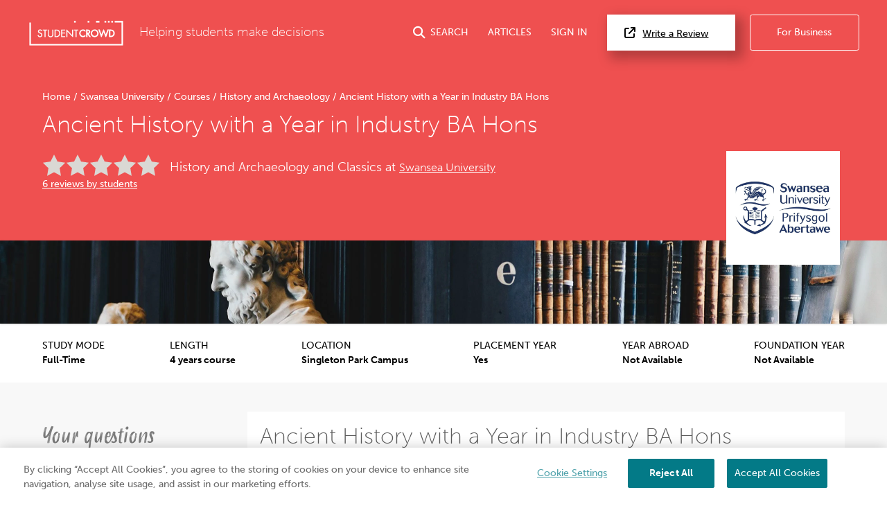

--- FILE ---
content_type: text/html; charset=UTF-8
request_url: https://www.studentcrowd.com/swansea-university/ancient-history-with-a-year-in-industry-ba-hons-c49968
body_size: 21461
content:
<!DOCTYPE html><html><head><link rel="preconnect" href="https://cdn.cookielaw.org"><link rel="preconnect" href="https://media.studentcrowd.net"><script>
            window.dataLayer = window.dataLayer || [];

            window.sc = {
                searchApiUrl: 'http://search-api-71y54zpd.search-api.svc.cluster.local',
                fbPixelEventId: '',
            };

            window.runtimeConfig = window.runtimeConfig || {
                datadogRumEnabled: true,
                activeFeatureFlags: ["new_review_ratings","sync_index_score_average","new_review_something_flow","display_square_meters_min_max","display_tenancy_availability_public_api","hall_availability_field","include_replies_list_on_review","display_pinned_review_field","display_review_display_name_field"],
                internalTraffic: false
            };

            window.growthbookConfig = window.growthbookConfig || {
                clientKey: "sdk-iMXOt2MvdrB3GKBH",
                decryptionKey: "dMe22S0Y94BW6gCwM1IK4w==",
                apiHost: "https://cdn.growthbook.io",
                attributes: {
                    phpHost: "www.studentcrowd.com",
                    url: "https://www.studentcrowd.com/swansea-university/ancient-history-with-a-year-in-industry-ba-hons-c49968"
                }
            }
        </script><script>
            // google tag manager
            (function(w,d,s,l,i){w[l]=w[l]||[];w[l].push({'gtm.start':
                new Date().getTime(),event:'gtm.js'});var f=d.getElementsByTagName(s)[0],
                j=d.createElement(s),dl=l!='dataLayer'?'&l='+l:'';j.async=true;j.src=
                'https://www.googletagmanager.com/gtm.js?id='+i+dl;f.parentNode.insertBefore(j,f);
            })(window,document,'script','dataLayer','GTM-TGVHP2Z');
        </script><meta charset="utf-8"><title>Ancient History with a Year in Industry BA Hons - Swansea University | StudentCrowd</title><meta property="og:site_name" content="StudentCrowd" /><meta name="viewport" content="width=device-width, initial-scale=1, maximum-scale=1, user-scalable=0"><meta name="p:domain_verify" content="d409a71011265dd5dc7257a749b811b9"/><meta name="mobile-web-app-capable" content="yes"><meta name="apple-mobile-web-app-status-bar-style" content="black"><meta name="apple-mobile-web-app-title" content="StudentCrowd"><meta name="description" content="Ancient History with a Year in Industry BA Hons in Swansea University"><link rel="canonical" href="https://www.studentcrowd.com/swansea-university/ancient-history-with-a-year-in-industry-ba-hons-c49968"><script defer src="https://assets.studentcrowd.net/build-v2.1001.0/runtime.3826998a.js" data-ot-ignore></script><script defer src="https://assets.studentcrowd.net/build-v2.1001.0/stimulus.0416c112.js" data-ot-ignore></script><link rel="stylesheet" href="https://assets.studentcrowd.net/build-v2.1001.0/main.b2bfa0b2.css">
    <script>
      window.CF_RAY = "9c148fb59f308a31";
    </script></head><body><!-- Google Tag Manager (noscript) --><noscript><iframe src="https://www.googletagmanager.com/ns.html?id=GTM-TGVHP2Z" height="0" width="0" style="display:none;visibility:hidden"></iframe></noscript><!-- Google Tag Manager (noscript) End --><header class="tw-bg-sc-red tw-pt-6"><div class="tw-px-6 tw-pb-8"><div class="tw-mx-auto tw-max-w-8xl tw-flex tw-items-center tw-relative" data-controller="mobile-nav header-search login-modal"><a class="tw-mr-6" href="/" title="StudentCrowd"><?xml version="1.0" encoding="UTF-8" standalone="no"?><svg width="140px" height="37px" viewBox="0 0 121 33" version="1.1" xmlns="http://www.w3.org/2000/svg" xmlns:xlink="http://www.w3.org/1999/xlink" xmlns:sketch="http://www.bohemiancoding.com/sketch/ns"><!-- Generator: Sketch 3.0.4 (8053) - http://www.bohemiancoding.com/sketch --><title>StudentCrowd-RGB-Long</title><desc>Created with Sketch.</desc><defs><path id="path-1" d="M0.0076340694,-0.0143935743 L120.973662,-0.0143935743 L120.973662,31.8714859 L0.0076340694,31.8714859 L0.0076340694,-0.0143935743 Z"></path></defs><g id="Page-1" stroke="none" stroke-width="1" fill="none" fill-rule="evenodd" sketch:type="MSPage"><g id="StudentCrowd-RGB-Long" sketch:type="MSLayerGroup" transform="translate(0.000000, 1.000000)"><path d="M101.28438,-0.0143935743 L103.468232,-0.0143935743 L103.468232,2.1915502 L101.28438,2.1915502 L101.28438,-0.0143935743 Z" id="Fill-1" fill="#FFFFFF" sketch:type="MSShapeGroup"></path><path d="M96.916674,-0.0143935743 L99.1005268,-0.0143935743 L99.1005268,2.1915502 L96.916674,2.1915502 L96.916674,-0.0143935743 Z" id="Fill-2" fill="#FFFFFF" sketch:type="MSShapeGroup"></path><path d="M85.9971556,-0.0143935743 L90.3648612,-0.0143935743 L90.3648612,2.1915502 L85.9971556,2.1915502 L85.9971556,-0.0143935743 Z" id="Fill-3" fill="#FFFFFF" sketch:type="MSShapeGroup"></path><path d="M75.1824784,-0.0143935743 L77.3665857,-0.0143935743 L77.3665857,2.1915502 L75.1824784,2.1915502 L75.1824784,-0.0143935743 Z" id="Fill-4" fill="#FFFFFF" sketch:type="MSShapeGroup"></path><path d="M57.7112744,-0.0143935743 L59.8953817,-0.0143935743 L59.8953817,2.1915502 L57.7112744,2.1915502 L57.7112744,-0.0143935743 Z" id="Fill-5" fill="#FFFFFF" sketch:type="MSShapeGroup"></path><g id="Group-9"><mask id="mask-2" sketch:name="Clip 7" fill="white"><use xlink:href="#path-1"></use></mask><g id="Clip-7"></g><path d="M105.651958,-0.0143935743 L107.836065,-0.0143935743 L107.836065,2.1915502 L105.651958,2.1915502 L105.651958,-0.0143935743 Z" id="Fill-6" fill="#FFFFFF" sketch:type="MSShapeGroup" mask="url(#mask-2)"></path><path d="M120.939691,-0.0143935743 L110.020427,-0.0143935743 L110.020427,2.1915502 L118.78981,2.1915502 L118.78981,29.6657992 L2.18398002,29.6657992 L2.18398002,2.1915502 L0,2.1915502 L0,31.8714859 L120.973662,31.8714859 L120.973662,-0.0143935743 L120.939691,-0.0143935743" id="Fill-8" fill="#FFFFFF" sketch:type="MSShapeGroup" mask="url(#mask-2)"></path></g><path d="M69.3160778,10.9781847 C66.562469,10.9781847 64.320979,13.2413173 64.320979,16.0236466 C64.320979,18.7661365 66.562469,20.9977831 69.3160778,20.9977831 C70.3246656,20.9977831 71.3422871,20.6600482 72.1812713,20.0472932 L72.3303901,19.9386988 L72.3303901,17.6363695 L71.7158475,18.2568353 C71.0337434,18.9465703 70.1456467,19.342008 69.2809611,19.342008 C67.519654,19.342008 66.0310105,17.805751 66.0310105,15.9876627 C66.0310105,14.1706024 67.5084574,12.6342169 69.2571682,12.6342169 C70.1590063,12.6342169 71.0533375,13.0281124 71.7119033,13.7147631 L72.3303901,14.3606747 L72.3303901,12.0411245 L72.1853428,11.9321446 C71.3341441,11.2903454 70.3956625,10.9781847 69.3160778,10.9781847" id="Fill-10" fill="#FFFFFF" sketch:type="MSShapeGroup"></path><path d="M76.8365268,14.0460723 C76.8365268,14.9307631 76.3194458,15.2814779 74.9965889,15.2907309 L74.9965889,12.7895904 C76.2425962,12.7960161 76.8365268,12.9955984 76.8365268,14.0460723 L76.8365268,14.0460723 Z M78.5465584,13.97449 C78.5465584,12.0885462 77.3305783,11.1333012 74.9313176,11.1333012 L73.2859211,11.1333012 L73.2859211,20.8424096 L74.9965889,20.8424096 L74.9965889,17.3414297 L77.3847802,20.8424096 L79.4858034,20.8424096 L76.5797676,16.7100402 C77.7928212,16.3743614 78.5465584,15.3525462 78.5465584,13.97449 L78.5465584,13.97449 Z" id="Fill-11" fill="#FFFFFF" sketch:type="MSShapeGroup"></path><path d="M84.226306,19.342008 C82.4153775,19.342008 80.9421293,17.8373655 80.9421293,15.9876627 C80.9421293,14.1388594 82.4153775,12.6342169 84.226306,12.6342169 C86.0381251,12.6342169 87.5112461,14.1388594 87.5112461,15.9876627 C87.5112461,17.8373655 86.0381251,19.342008 84.226306,19.342008 L84.226306,19.342008 Z M84.226306,10.9781847 C81.4721882,10.9781847 79.2313344,13.2307791 79.2313344,15.9996145 C79.2313344,18.7561124 81.4721882,20.9977831 84.226306,20.9977831 C86.9806782,20.9977831 89.2222955,18.7561124 89.2222955,15.9996145 C89.2222955,13.2307791 86.9806782,10.9781847 84.226306,10.9781847 L84.226306,10.9781847 Z" id="Fill-12" fill="#FFFFFF" sketch:type="MSShapeGroup"></path><path d="M104.7874,19.1870201 L104.427962,19.1870201 L104.427962,12.7890763 L104.7874,12.7890763 C105.77792,12.7890763 106.585477,12.9222169 107.309951,13.5687711 C107.966862,14.1502972 108.343731,15.0321606 108.343731,15.9876627 C108.343731,16.9088514 107.990146,17.7493333 107.348248,18.3565622 C106.624029,19.0459116 105.800568,19.1870201 104.7874,19.1870201 L104.7874,19.1870201 Z M108.453789,12.3044498 C107.326746,11.3317269 106.158606,11.1333012 104.751647,11.1333012 L102.717294,11.1333012 L102.717294,20.8424096 L104.728108,20.8424096 C106.205046,20.8424096 107.348248,20.6384578 108.483307,19.6190843 C109.51098,18.6935261 110.05389,17.4416707 110.05389,15.9996145 C110.05389,14.491759 109.501183,13.2147149 108.453789,12.3044498 L108.453789,12.3044498 Z" id="Fill-13" fill="#FFFFFF" sketch:type="MSShapeGroup"></path><path d="M92.897082,17.1976225 L90.7930053,11.1333012 L88.9501409,11.1333012 L92.4537971,20.8424096 L93.3014332,20.8424096 L95.7515878,14.6874859 L98.2019968,20.8424096 L99.049633,20.8424096 L102.552526,11.1333012 L100.710298,11.1333012 L98.6057119,17.1976225 L96.1185321,10.9781847 L95.384898,10.9781847 L92.897082,17.1976225" id="Fill-14" fill="#FFFFFF" sketch:type="MSShapeGroup"></path><path d="M14.5855258,15.2259598 L13.9555878,14.9463133 C13.3350652,14.6637108 12.5628791,14.3114538 12.5628791,13.5771245 C12.5628791,12.8214618 13.192817,12.2295261 13.996939,12.2295261 C14.6786614,12.2295261 15.116857,12.5104578 15.5109022,13.1995502 L15.5773186,13.316241 L16.6253491,12.6369157 L16.5694932,12.5320482 C16.0443964,11.5511004 15.1159664,10.9887229 14.021877,10.9887229 C12.4470957,10.9887229 11.2597434,12.0855904 11.2597434,13.5393414 C11.2597434,14.9946345 12.3079012,15.597751 13.3843049,16.0918876 L14.0010105,16.3634378 C14.8690042,16.7642731 15.6186698,17.1099759 15.6186698,18.1188112 C15.6186698,19.0708434 14.8072955,19.8453976 13.8097771,19.8453976 C12.9112471,19.8453976 12.1874101,19.1638876 12.0494879,18.1889799 L12.0292576,18.0440161 L10.7513144,18.4061687 L10.7751073,18.5227309 C11.0911577,20.0798072 12.2921241,21.0856867 13.834715,21.0856867 C15.565613,21.0856867 16.9218055,19.7379598 16.9218055,18.0181847 C16.9218055,16.3972369 15.7675342,15.7501687 14.5855258,15.2259598" id="Fill-15" fill="#FFFFFF" sketch:type="MSShapeGroup"></path><path d="M17.3803586,12.3936386 L19.65353,12.3936386 L19.65353,20.9219598 L20.9567928,20.9219598 L20.9567928,12.3936386 L23.254775,12.3936386 L23.254775,11.1524498 L17.3803586,11.1524498 L17.3803586,12.3936386" id="Fill-16" fill="#FFFFFF" sketch:type="MSShapeGroup"></path><path d="M29.7205773,16.9456064 L29.720959,17.0915984 C29.7236309,17.7914859 29.7255394,18.5152771 29.2882345,19.0459116 C28.8874458,19.5313092 28.2002524,19.8453976 27.5372334,19.8453976 C26.8378254,19.8453976 26.0992292,19.4935261 25.7408097,18.9896225 C25.350836,18.4487068 25.3518538,17.7079518 25.3535079,17.0548434 L25.3535079,11.1524498 L24.0503722,11.1524498 L24.0503722,17.2357912 C24.0503722,18.244241 24.1239138,19.2210763 25.0125195,20.0778795 C25.650346,20.7088835 26.5941714,21.0856867 27.5372334,21.0856867 C28.5496383,21.0856867 29.5078412,20.6752129 30.1636078,19.9617028 C30.959205,19.1313735 31.0239674,18.235759 31.0239674,17.2357912 L31.0239674,11.1524498 L29.7205773,11.1524498 L29.7205773,16.9456064" id="Fill-17" fill="#FFFFFF" sketch:type="MSShapeGroup"></path><path d="M34.5698654,19.6808996 L33.9349653,19.6808996 L33.9349653,12.3936386 L34.5698654,12.3936386 C35.6759148,12.3936386 36.5816972,12.5443855 37.4085941,13.2824418 C38.1591504,13.9473735 38.5895846,14.9513253 38.5895846,16.0371406 C38.5895846,17.083759 38.186633,18.0408032 37.4552892,18.7320803 C36.6275016,19.5196145 35.7030158,19.6808996 34.5698654,19.6808996 L34.5698654,19.6808996 Z M38.2867666,12.3318233 C37.1522166,11.3534458 35.9655005,11.1524498 34.5324585,11.1524498 L32.6319569,11.1524498 L32.6319569,20.9219598 L34.5068843,20.9219598 C36.0110505,20.9219598 37.1718107,20.7155663 38.3137403,19.6904096 C39.3471388,18.7603534 39.8920841,17.5013012 39.8920841,16.0498635 C39.8920841,14.5305703 39.3375962,13.2444016 38.2867666,12.3318233 L38.2867666,12.3318233 Z" id="Fill-18" fill="#FFFFFF" sketch:type="MSShapeGroup"></path><path d="M41.1005573,20.9219598 L46.2380315,20.9219598 L46.2380315,19.6808996 L42.4034385,19.6808996 L42.4034385,16.2031807 L46.1256835,16.2031807 L46.1256835,14.9627631 L42.4034385,14.9627631 L42.4034385,12.3936386 L46.2380315,12.3936386 L46.2380315,11.1524498 L41.1005573,11.1524498 L41.1005573,20.9219598" id="Fill-19" fill="#FFFFFF" sketch:type="MSShapeGroup"></path><path d="M57.3641788,12.3936386 L59.6368412,12.3936386 L59.6368412,20.9219598 L60.9404858,20.9219598 L60.9404858,12.3936386 L63.2385952,12.3936386 L63.2385952,11.1524498 L57.3641788,11.1524498 L57.3641788,12.3936386" id="Fill-20" fill="#FFFFFF" sketch:type="MSShapeGroup"></path><path d="M55.1770179,11.1524498 L55.1770179,18.3282892 L48.3963102,11.1524498 L47.8330431,11.1524498 L47.8330431,20.9219598 L49.1364332,20.9219598 L49.1364332,13.7833896 L55.8933481,20.9219598 L56.4807897,20.9219598 L56.4807897,11.1524498 L55.1770179,11.1524498" id="Fill-21" fill="#FFFFFF" sketch:type="MSShapeGroup"></path></g></g></svg></a><span class="tw-font-extralight tw-text-white tw-text-xl tw-hidden md:tw-block">
        Helping students make decisions
    </span><a href="#"
       class="tw-group tw-text-white tw-no-underline tw-ml-auto js-search-toggle lg:tw-flex lg:tw-items-center tw-text-nowrap
        "
       data-action="header-search#toggle"
    ><i class="fas fa-search tw-text-xl tw-mr-2"></i><span class="tw-hidden md:tw-inline">SEARCH</span></a><a href="/page/articles"
       class="tw-group tw-text-white tw-no-underline tw-ml-8 tw-hidden lg:tw-flex lg:tw-items-center"
    >
        ARTICLES
    </a><a href="#"
       class="tw-group tw-text-white tw-no-underline tw-ml-8 tw-mr-2 tw-text-nowrap tw-hidden lg:tw-flex lg:tw-items-center"
       data-action="click->login-modal#openModal"
    >
        SIGN IN
    </a><a href="#" data-testid="open-mobile-nav" data-action="click->mobile-nav#toggle" class="tw-ml-4 tw-text-white tw-text-2xl lg:tw-hidden"><i class="fas fa-bars"></i></a><a href="/reviews"
       class="tw-text-base tw-bg-white tw-text-black tw-border-0 tw-py-4 tw-pl-7 tw-pr-11 tw-ml-6 tw-shadow-3xl tw-text-nowrap tw-hidden
       lg:tw-block"
    ><i class="fas fa-external-link tw-mr-3 tw-text-lg"></i>Write a Review
    </a><a href="http://products.studentcrowd.com?utm_source=studentcrowd.com"
       target="_blank"
       class="track-b2b-click tw-bg-sc-red tw-hidden tw-text-white tw-border tw-border-white tw-rounded tw-no-underline tw-ml-6 tw-py-4 tw-px-11 tw-text-nowrap lg:tw-block"
    >
        For Business
    </a></div></div><div class="site-search tw-bg-white" data-controller="search"><div id="header-search-container"
         class="container tw-h-0 tw-transition-[height] tw-duration-200 tw-overflow-hidden"
    ><div class="grid"><div class="grid__col 1 p-"><span class="btn site-search__btn"><span class="glyphicons glyphicons-search"></span></span><form action="/search"
                      method="post"
                      data-action="search#submit"
                      data-turbo-frame="results"
                      data-search-target="form"
                      data-turbo="true"
                ><input id="header-search-input"
                           type="text"
                           placeholder="search universities, accommodation etc..."
                           class="site-search__input"
                           data-action="input->search#input keydown->search#keyDown blur->search#blur focus->search#focus"
                           name="q"
                    /></form></div></div></div><div data-search-target="results" id="target" class="tw-relative tw-max-w-8xl tw-mx-auto"><turbo-frame id="results"></turbo-frame></div></div><script type="application/ld+json">{"@context":"https:\/\/schema.org","@type":"Course","name":"Ancient History with a Year in Industry BA Hons","description":"Studying an Ancient History degree with a Year in Industry allows you to explore the cultures of ancient Greece and Rome – their interactions with the world and beyond","provider":{"@type":"Organization","name":"Swansea University","sameAs":"https:\/\/www.studentcrowd.com\/university-l1006827-s1008475-swansea-university"},"hasCourseInstance":{"@type":"CourseInstance","courseMode":"Onsite","courseSchedule":{"@type":"Schedule","repeatCount":48,"repeatFrequency":"Monthly"}},"offers":{"@type":"Offer","category":"Paid"}}</script><div class="tw-relative tw-max-w-8xl tw-mx-auto tw-pt-8 tw-px-6 tw-pb-6"><div class="tw-w-[103px] tw-h-[103px] tw-mb-4
                md:tw-absolute md:tw-right-8 md:-tw-bottom-10 md:tw-w-[164px] md:tw-h-[164px] md:tw-mb-0 md:tw-z-10"
        ><img src="https://media.studentcrowd.net/q91/uni-logos/272.jpg?q=1757350418" alt="Swansea University"/></div><div class="tw-mb-4 md:tw-mb-2"><a class="tw-text-base tw-text-white tw-no-underline hover:tw-underline" href="/">
            Home
        </a><span class="tw-text-white">/</span><a class="tw-text-base tw-text-white tw-no-underline hover:tw-underline" href="/university-l106829-s1008475-university-l1006827-s1008475-swansea_university-swansea">
            Swansea University
        </a><span class="tw-text-white">/</span><a class="tw-text-base tw-text-white tw-no-underline hover:tw-underline" href="/swansea-university/courses">
            Courses
        </a><span class="tw-text-white">/</span><a class="tw-text-base tw-text-white tw-no-underline hover:tw-underline" href="/swansea-university/courses/history-and-archaeology">
            History and Archaeology
        </a><span class="tw-text-white">/</span><span class="tw-text-base tw-ml-1 tw-text-white">Ancient History with a Year in Industry BA Hons</span><script type="application/ld+json">{"@context":"https:\/\/schema.org","@type":"BreadcrumbList","itemListElement":[{"@type":"ListItem","name":"Home","item":{"@type":"Thing","@id":"https:\/\/www.studentcrowd.com\/"},"position":1},{"@type":"ListItem","name":"Swansea University","item":{"@type":"Thing","@id":"https:\/\/www.studentcrowd.com\/university-l106829-s1008475-university-l1006827-s1008475-swansea_university-swansea"},"position":2},{"@type":"ListItem","name":"Courses","item":{"@type":"Thing","@id":"https:\/\/www.studentcrowd.com\/swansea-university\/courses"},"position":3},{"@type":"ListItem","name":"History and Archaeology","item":{"@type":"Thing","@id":"https:\/\/www.studentcrowd.com\/swansea-university\/courses\/history-and-archaeology"},"position":4},{"@type":"ListItem","name":"Ancient History with a Year in Industry BA Hons","item":{"@type":"Thing","@id":"https:\/\/www.studentcrowd.com\/swansea-university\/ancient-history-with-a-year-in-industry-ba-hons-c49968"},"position":5}]}</script></div><h1 class="tw-text-white tw-mb-16 md:tw-mb-6">
            Ancient History with a Year in Industry BA Hons
        </h1><div class="md:tw-flex md:tw-items-start md:tw-flex-wrap md:tw-mb-12 md:tw-pr-[200px]"><div class="tw-mb-2 md:tw-w-[170px] md:tw-mr-4"><div class="stars--lg stars--lg--0 tw-align-middle tw-mr-2"></div><a href="#how-good-is-this-course" class="tw-text-white">6 reviews by students</a></div><span class="tw-mb-2 tw-text-white tw-text-lg tw-font-light md:tw-text-xl md:tw-pt-2">
                History and Archaeology and Classics at
                <a href="/university-l1006827-s1008475-swansea_university-swansea" title="Swansea University" class="tw-text-white"><h2 class="tw-text-white tw-text-lg tw-font-light tw-inline">Swansea University</h2></a></span></div></div><div class="sc-bg-course-category-168 tw-bg-cover tw-bg-center tw-h-[120px] tw-shadow tw-relative"></div></header><section class="tw-bg-white tw-text-black tw-border-b tw-border-sc-silver-sand md:tw-px-0 md:tw-border-0"><div class="tw-mx-auto tw-max-w-8xl
                md:tw-flex md:tw-justify-between md:tw-p-6"
    ><div class="md:tw-flex md:tw-flex-col"><h4 class="tw-text-black tw-text-base tw-font-normal tw-m-0 tw-inline-block">STUDY MODE</h4><span class="tw-float-right tw-font-semibold">Full-Time</span></div><div class="md:tw-flex md:tw-flex-col"><h4 class="tw-text-black tw-text-base tw-font-normal tw-m-0 tw-inline-block">LENGTH</h4><span class="tw-float-right tw-font-semibold">
                4 years course
            </span></div><div class="md:tw-flex md:tw-flex-col"><h4 class="tw-text-black tw-text-base tw-font-normal tw-m-0 tw-inline-block">LOCATION</h4><span class="tw-float-right tw-font-semibold">Singleton Park Campus</span></div><div class="md:tw-flex md:tw-flex-col"><h4 class="tw-text-black tw-text-base tw-font-normal tw-m-0 tw-inline-block">PLACEMENT YEAR</h4><span class="tw-float-right tw-font-semibold">Yes</span></div><div class="md:tw-flex md:tw-flex-col"><h4 class="tw-text-black tw-text-base tw-font-normal tw-m-0 tw-inline-block">YEAR ABROAD</h4><span class="tw-float-right tw-font-semibold">Not Available</span></div><div class="md:tw-flex md:tw-flex-col"><h4 class="tw-text-black tw-text-base tw-font-normal tw-m-0 tw-inline-block">FOUNDATION YEAR</h4><span class="tw-float-right tw-font-semibold">Not Available</span></div></div></section><!-- Global search empty because it is included in 'course/_header.html.twig' --><nav id="mobile-nav" data-controller="mobile-nav" class="lg:tw-hidden tw-fixed tw-bg-sc-red tw-inset-x-0 tw-mb-0 tw-top-0 tw-h-0 tw-overflow-hidden tw-transition-all tw-z-20"><div class="tw-flex tw-items-center tw-justify-between tw-mb-8 tw-px-6 tw-pt-6"><a class="tw-mr-6" href="/"><?xml version="1.0" encoding="UTF-8" standalone="no"?><svg width="140px" height="37px" viewBox="0 0 121 33" version="1.1" xmlns="http://www.w3.org/2000/svg" xmlns:xlink="http://www.w3.org/1999/xlink" xmlns:sketch="http://www.bohemiancoding.com/sketch/ns"><!-- Generator: Sketch 3.0.4 (8053) - http://www.bohemiancoding.com/sketch --><title>StudentCrowd-RGB-Long</title><desc>Created with Sketch.</desc><defs><path id="path-1" d="M0.0076340694,-0.0143935743 L120.973662,-0.0143935743 L120.973662,31.8714859 L0.0076340694,31.8714859 L0.0076340694,-0.0143935743 Z"></path></defs><g id="Page-1" stroke="none" stroke-width="1" fill="none" fill-rule="evenodd" sketch:type="MSPage"><g id="StudentCrowd-RGB-Long" sketch:type="MSLayerGroup" transform="translate(0.000000, 1.000000)"><path d="M101.28438,-0.0143935743 L103.468232,-0.0143935743 L103.468232,2.1915502 L101.28438,2.1915502 L101.28438,-0.0143935743 Z" id="Fill-1" fill="#FFFFFF" sketch:type="MSShapeGroup"></path><path d="M96.916674,-0.0143935743 L99.1005268,-0.0143935743 L99.1005268,2.1915502 L96.916674,2.1915502 L96.916674,-0.0143935743 Z" id="Fill-2" fill="#FFFFFF" sketch:type="MSShapeGroup"></path><path d="M85.9971556,-0.0143935743 L90.3648612,-0.0143935743 L90.3648612,2.1915502 L85.9971556,2.1915502 L85.9971556,-0.0143935743 Z" id="Fill-3" fill="#FFFFFF" sketch:type="MSShapeGroup"></path><path d="M75.1824784,-0.0143935743 L77.3665857,-0.0143935743 L77.3665857,2.1915502 L75.1824784,2.1915502 L75.1824784,-0.0143935743 Z" id="Fill-4" fill="#FFFFFF" sketch:type="MSShapeGroup"></path><path d="M57.7112744,-0.0143935743 L59.8953817,-0.0143935743 L59.8953817,2.1915502 L57.7112744,2.1915502 L57.7112744,-0.0143935743 Z" id="Fill-5" fill="#FFFFFF" sketch:type="MSShapeGroup"></path><g id="Group-9"><mask id="mask-2" sketch:name="Clip 7" fill="white"><use xlink:href="#path-1"></use></mask><g id="Clip-7"></g><path d="M105.651958,-0.0143935743 L107.836065,-0.0143935743 L107.836065,2.1915502 L105.651958,2.1915502 L105.651958,-0.0143935743 Z" id="Fill-6" fill="#FFFFFF" sketch:type="MSShapeGroup" mask="url(#mask-2)"></path><path d="M120.939691,-0.0143935743 L110.020427,-0.0143935743 L110.020427,2.1915502 L118.78981,2.1915502 L118.78981,29.6657992 L2.18398002,29.6657992 L2.18398002,2.1915502 L0,2.1915502 L0,31.8714859 L120.973662,31.8714859 L120.973662,-0.0143935743 L120.939691,-0.0143935743" id="Fill-8" fill="#FFFFFF" sketch:type="MSShapeGroup" mask="url(#mask-2)"></path></g><path d="M69.3160778,10.9781847 C66.562469,10.9781847 64.320979,13.2413173 64.320979,16.0236466 C64.320979,18.7661365 66.562469,20.9977831 69.3160778,20.9977831 C70.3246656,20.9977831 71.3422871,20.6600482 72.1812713,20.0472932 L72.3303901,19.9386988 L72.3303901,17.6363695 L71.7158475,18.2568353 C71.0337434,18.9465703 70.1456467,19.342008 69.2809611,19.342008 C67.519654,19.342008 66.0310105,17.805751 66.0310105,15.9876627 C66.0310105,14.1706024 67.5084574,12.6342169 69.2571682,12.6342169 C70.1590063,12.6342169 71.0533375,13.0281124 71.7119033,13.7147631 L72.3303901,14.3606747 L72.3303901,12.0411245 L72.1853428,11.9321446 C71.3341441,11.2903454 70.3956625,10.9781847 69.3160778,10.9781847" id="Fill-10" fill="#FFFFFF" sketch:type="MSShapeGroup"></path><path d="M76.8365268,14.0460723 C76.8365268,14.9307631 76.3194458,15.2814779 74.9965889,15.2907309 L74.9965889,12.7895904 C76.2425962,12.7960161 76.8365268,12.9955984 76.8365268,14.0460723 L76.8365268,14.0460723 Z M78.5465584,13.97449 C78.5465584,12.0885462 77.3305783,11.1333012 74.9313176,11.1333012 L73.2859211,11.1333012 L73.2859211,20.8424096 L74.9965889,20.8424096 L74.9965889,17.3414297 L77.3847802,20.8424096 L79.4858034,20.8424096 L76.5797676,16.7100402 C77.7928212,16.3743614 78.5465584,15.3525462 78.5465584,13.97449 L78.5465584,13.97449 Z" id="Fill-11" fill="#FFFFFF" sketch:type="MSShapeGroup"></path><path d="M84.226306,19.342008 C82.4153775,19.342008 80.9421293,17.8373655 80.9421293,15.9876627 C80.9421293,14.1388594 82.4153775,12.6342169 84.226306,12.6342169 C86.0381251,12.6342169 87.5112461,14.1388594 87.5112461,15.9876627 C87.5112461,17.8373655 86.0381251,19.342008 84.226306,19.342008 L84.226306,19.342008 Z M84.226306,10.9781847 C81.4721882,10.9781847 79.2313344,13.2307791 79.2313344,15.9996145 C79.2313344,18.7561124 81.4721882,20.9977831 84.226306,20.9977831 C86.9806782,20.9977831 89.2222955,18.7561124 89.2222955,15.9996145 C89.2222955,13.2307791 86.9806782,10.9781847 84.226306,10.9781847 L84.226306,10.9781847 Z" id="Fill-12" fill="#FFFFFF" sketch:type="MSShapeGroup"></path><path d="M104.7874,19.1870201 L104.427962,19.1870201 L104.427962,12.7890763 L104.7874,12.7890763 C105.77792,12.7890763 106.585477,12.9222169 107.309951,13.5687711 C107.966862,14.1502972 108.343731,15.0321606 108.343731,15.9876627 C108.343731,16.9088514 107.990146,17.7493333 107.348248,18.3565622 C106.624029,19.0459116 105.800568,19.1870201 104.7874,19.1870201 L104.7874,19.1870201 Z M108.453789,12.3044498 C107.326746,11.3317269 106.158606,11.1333012 104.751647,11.1333012 L102.717294,11.1333012 L102.717294,20.8424096 L104.728108,20.8424096 C106.205046,20.8424096 107.348248,20.6384578 108.483307,19.6190843 C109.51098,18.6935261 110.05389,17.4416707 110.05389,15.9996145 C110.05389,14.491759 109.501183,13.2147149 108.453789,12.3044498 L108.453789,12.3044498 Z" id="Fill-13" fill="#FFFFFF" sketch:type="MSShapeGroup"></path><path d="M92.897082,17.1976225 L90.7930053,11.1333012 L88.9501409,11.1333012 L92.4537971,20.8424096 L93.3014332,20.8424096 L95.7515878,14.6874859 L98.2019968,20.8424096 L99.049633,20.8424096 L102.552526,11.1333012 L100.710298,11.1333012 L98.6057119,17.1976225 L96.1185321,10.9781847 L95.384898,10.9781847 L92.897082,17.1976225" id="Fill-14" fill="#FFFFFF" sketch:type="MSShapeGroup"></path><path d="M14.5855258,15.2259598 L13.9555878,14.9463133 C13.3350652,14.6637108 12.5628791,14.3114538 12.5628791,13.5771245 C12.5628791,12.8214618 13.192817,12.2295261 13.996939,12.2295261 C14.6786614,12.2295261 15.116857,12.5104578 15.5109022,13.1995502 L15.5773186,13.316241 L16.6253491,12.6369157 L16.5694932,12.5320482 C16.0443964,11.5511004 15.1159664,10.9887229 14.021877,10.9887229 C12.4470957,10.9887229 11.2597434,12.0855904 11.2597434,13.5393414 C11.2597434,14.9946345 12.3079012,15.597751 13.3843049,16.0918876 L14.0010105,16.3634378 C14.8690042,16.7642731 15.6186698,17.1099759 15.6186698,18.1188112 C15.6186698,19.0708434 14.8072955,19.8453976 13.8097771,19.8453976 C12.9112471,19.8453976 12.1874101,19.1638876 12.0494879,18.1889799 L12.0292576,18.0440161 L10.7513144,18.4061687 L10.7751073,18.5227309 C11.0911577,20.0798072 12.2921241,21.0856867 13.834715,21.0856867 C15.565613,21.0856867 16.9218055,19.7379598 16.9218055,18.0181847 C16.9218055,16.3972369 15.7675342,15.7501687 14.5855258,15.2259598" id="Fill-15" fill="#FFFFFF" sketch:type="MSShapeGroup"></path><path d="M17.3803586,12.3936386 L19.65353,12.3936386 L19.65353,20.9219598 L20.9567928,20.9219598 L20.9567928,12.3936386 L23.254775,12.3936386 L23.254775,11.1524498 L17.3803586,11.1524498 L17.3803586,12.3936386" id="Fill-16" fill="#FFFFFF" sketch:type="MSShapeGroup"></path><path d="M29.7205773,16.9456064 L29.720959,17.0915984 C29.7236309,17.7914859 29.7255394,18.5152771 29.2882345,19.0459116 C28.8874458,19.5313092 28.2002524,19.8453976 27.5372334,19.8453976 C26.8378254,19.8453976 26.0992292,19.4935261 25.7408097,18.9896225 C25.350836,18.4487068 25.3518538,17.7079518 25.3535079,17.0548434 L25.3535079,11.1524498 L24.0503722,11.1524498 L24.0503722,17.2357912 C24.0503722,18.244241 24.1239138,19.2210763 25.0125195,20.0778795 C25.650346,20.7088835 26.5941714,21.0856867 27.5372334,21.0856867 C28.5496383,21.0856867 29.5078412,20.6752129 30.1636078,19.9617028 C30.959205,19.1313735 31.0239674,18.235759 31.0239674,17.2357912 L31.0239674,11.1524498 L29.7205773,11.1524498 L29.7205773,16.9456064" id="Fill-17" fill="#FFFFFF" sketch:type="MSShapeGroup"></path><path d="M34.5698654,19.6808996 L33.9349653,19.6808996 L33.9349653,12.3936386 L34.5698654,12.3936386 C35.6759148,12.3936386 36.5816972,12.5443855 37.4085941,13.2824418 C38.1591504,13.9473735 38.5895846,14.9513253 38.5895846,16.0371406 C38.5895846,17.083759 38.186633,18.0408032 37.4552892,18.7320803 C36.6275016,19.5196145 35.7030158,19.6808996 34.5698654,19.6808996 L34.5698654,19.6808996 Z M38.2867666,12.3318233 C37.1522166,11.3534458 35.9655005,11.1524498 34.5324585,11.1524498 L32.6319569,11.1524498 L32.6319569,20.9219598 L34.5068843,20.9219598 C36.0110505,20.9219598 37.1718107,20.7155663 38.3137403,19.6904096 C39.3471388,18.7603534 39.8920841,17.5013012 39.8920841,16.0498635 C39.8920841,14.5305703 39.3375962,13.2444016 38.2867666,12.3318233 L38.2867666,12.3318233 Z" id="Fill-18" fill="#FFFFFF" sketch:type="MSShapeGroup"></path><path d="M41.1005573,20.9219598 L46.2380315,20.9219598 L46.2380315,19.6808996 L42.4034385,19.6808996 L42.4034385,16.2031807 L46.1256835,16.2031807 L46.1256835,14.9627631 L42.4034385,14.9627631 L42.4034385,12.3936386 L46.2380315,12.3936386 L46.2380315,11.1524498 L41.1005573,11.1524498 L41.1005573,20.9219598" id="Fill-19" fill="#FFFFFF" sketch:type="MSShapeGroup"></path><path d="M57.3641788,12.3936386 L59.6368412,12.3936386 L59.6368412,20.9219598 L60.9404858,20.9219598 L60.9404858,12.3936386 L63.2385952,12.3936386 L63.2385952,11.1524498 L57.3641788,11.1524498 L57.3641788,12.3936386" id="Fill-20" fill="#FFFFFF" sketch:type="MSShapeGroup"></path><path d="M55.1770179,11.1524498 L55.1770179,18.3282892 L48.3963102,11.1524498 L47.8330431,11.1524498 L47.8330431,20.9219598 L49.1364332,20.9219598 L49.1364332,13.7833896 L55.8933481,20.9219598 L56.4807897,20.9219598 L56.4807897,11.1524498 L55.1770179,11.1524498" id="Fill-21" fill="#FFFFFF" sketch:type="MSShapeGroup"></path></g></g></svg></a><button data-action="click->mobile-nav#toggle" class="tw-text-white tw-text-2xl"><i class="far fa-times"></i></button></div><ul class="tw-list-none tw-m-0" data-controller="login-modal"><li><a href="/reviews"
               class="tw-block tw-no-underline tw-px-6 tw-py-3 tw-text-3xl tw-text-white hover:tw-bg-white hover:tw-text-sc-red "
    >
        Write a Review
    </a></li><li><a href="http://products.studentcrowd.com?utm_source=studentcrowd.com"
               class="tw-block tw-no-underline tw-px-6 tw-py-3 tw-text-3xl tw-text-white hover:tw-bg-white hover:tw-text-sc-red track-b2b-click"
    >
        For Business
    </a></li><li><a href="/page/league-tables"
               class="tw-block tw-no-underline tw-px-6 tw-py-3 tw-text-3xl tw-text-white hover:tw-bg-white hover:tw-text-sc-red "
    >
        League Tables
    </a></li><li><a href="/page/university"
               class="tw-block tw-no-underline tw-px-6 tw-py-3 tw-text-3xl tw-text-white hover:tw-bg-white hover:tw-text-sc-red "
    >
        Universities
    </a></li><li><a href="/courses"
               class="tw-block tw-no-underline tw-px-6 tw-py-3 tw-text-3xl tw-text-white hover:tw-bg-white hover:tw-text-sc-red "
    >
        Courses
    </a></li><li><a href="/page/accommodation"
               class="tw-block tw-no-underline tw-px-6 tw-py-3 tw-text-3xl tw-text-white hover:tw-bg-white hover:tw-text-sc-red "
    >
        Accommodation
    </a></li><li><a href="/page/location"
               class="tw-block tw-no-underline tw-px-6 tw-py-3 tw-text-3xl tw-text-white hover:tw-bg-white hover:tw-text-sc-red "
    >
        Locations
    </a></li><li><a href="/page/articles"
               class="tw-block tw-no-underline tw-px-6 tw-py-3 tw-text-3xl tw-text-white hover:tw-bg-white hover:tw-text-sc-red "
    >
        Articles
    </a></li><li><a href="/login"
                    data-action="click-&gt;mobile-nav#toggle click-&gt;login-modal#openModal"
               class="tw-block tw-no-underline tw-px-6 tw-py-3 tw-text-3xl tw-text-white hover:tw-bg-white hover:tw-text-sc-red btn-show-login-modal"
    >
        Sign in
    </a></li></ul></nav><main class="tw-bg-default tw-pt-0 md:tw-pt-12 tw-pb-24"><section class="tw-flex tw-mx-auto tw-max-w-8xl tw-mb-14 md:tw-px-6 md:tw-mb-16" ><div class="tw-hidden md:tw-block md:tw-py-5 md:tw-pr-8 md:tw-basis-[270px]"><h2 class="tw-font-smoothy tw-text-4xl tw-text-sc-grey tw-italic">
            Your questions answered&nbsp;...
        </h2><div class="tw-text-black tw-uppercase tw-font-light"><a href="#how-do-i-apply-and-how-easy-is-it-to-get-in"
               class="tw-block tw-no-underline hover:tw-underline tw-mb-4"
            ><h3 class="tw-text-sc-grey tw-text-base tw-font-light">How do I apply and how easy is it to get in?</h3></a><a href="#how-good-is-this-course"
               class="tw-block tw-no-underline hover:tw-underline tw-mb-4"
            ><h3 class="tw-text-sc-grey tw-text-base tw-font-light">How good is this course?</h3></a></div><div class="tw-w-full md:tw-h-[375px] md:tw-w-[268px] md:tw-p-0 js-track js-track--impression" data-track="{&quot;event&quot;:&quot;advert_impression&quot;,&quot;event_name&quot;:&quot;advert_impression&quot;,&quot;location&quot;:&quot;profile&quot;,&quot;position&quot;:&quot;left-column&quot;,&quot;provider&quot;:&quot;True Student&quot;,&quot;index_id&quot;:1008475,&quot;subject_id&quot;:7427,&quot;subject_name&quot;:&quot;true Swansea&quot;}"><div class="tw-bg-sc-blue-grey tw-p-4"><h4 class="tw-text-white tw-font-bold tw-mb-4 tw-text-xl tw-m-0">
                Accommodation in Swansea
                <span class="md:tw-hidden tw-text-sm tw-text-sc-mid-grey tw-ml-2 tw-p-0 tw-bg-white">SPONSORED</span></h4><p><span class="tw-text-white tw-text-base tw-font-light tw-p-1 tw-text-justify">
                    Uni Life upgraded at true Swansea<br />Gym, study zones, social spaces & stunning bedrooms<br />All bills included. No stress. Uni life sorted.
                </span></p></div><div class="tw-relative tw-bg-no-repeat tw-bg-cover tw-bg-left tw-min-h-[135px] tw-flex tw-flex-col tw-justify-between"
                 style="background-image: url(https://media.studentcrowd.net/w600-q80/20251103145938-screenshot-2025-11-03-165929.png);" ><div class="tw-absolute tw-w-full tw-top-[-20px] tw-px-4"><a class="tw-bg-sc-light-blue tw-no-underline tw-py-3 tw-px-1 tw-rounded-md tw-inline-block tw-font-normal tw-text-sm tw-transition-all hover:tw-brightness-105 tw-text-center tw-w-full tw-text-white js-track-view js-track-link js-track--click"
                       data-track="{&quot;event&quot;:&quot;advert_click&quot;,&quot;event_name&quot;:&quot;advert_click&quot;,&quot;cta&quot;:&quot;primary&quot;,&quot;cta_text&quot;:&quot;Limited AY25\/26 availability! Book now!&quot;}"
                       style="color:white" rel="nofollow" href="https://www.truestudent.com/swansea?utm_source=StudentCrowd&amp;utm_medium=referral&amp;utm_campaign=StudentCrowdNativeAdvert">
                        Limited AY25/26 availability! Book now!
                    </a></div><span class="tw-hidden md:tw-block tw-absolute tw-bottom-4 tw-right-4 tw-text-sm tw-text-sc-silver-sand tw-ml-2 tw-px-1 tw-bg-white">SPONSORED</span></div></div></div><div class="md:tw-basis-[890px] md:tw-flex-grow"><turbo-frame id="course-description"><div class="tw-bg-white tw-mb-8"><div class="tw-p-5"><h2 class="tw-mb-8 tw-text-sc-mid-grey tw-text-4xl">Ancient History with a Year in Industry BA Hons</h2><div class="tw-text-xl tw-text-sc-mid-grey tw-font-extralight tw-mb-6 markdown"><p>Studying an Ancient History degree with a Year in Industry allows you to explore the cultures of ancient Greece and Rome – their interactions with the world and beyond.</p><p>Studying this four-year BA degree</p><a data-turbo="true"
                       rel="noindex nofollow"
                       href="/swansea-university/ancient-history-with-a-year-in-industry-ba-hons-c49968/description"
                    >read more</a></div><a class="btn btn--md btn--outlined btn--border-blue tw-w-full !tw-py-3 !tw-leading-normal !tw-text-left
                !tw-flex tw-items-center md:tw-w-auto md:!tw-inline-block"
               href="https://www.swansea.ac.uk/undergraduate/courses/artsandhumanities/classics-ancient-history-and-egyptology/ba-ancienthistory-v112/"
               title="Ancient History with a Year in Industry BA Hons - Swansea University"
            >
                Course webpage on Swansea University <i class="fas fa-external-link tw-ml-auto tw-pl-1"></i></a></div></div></turbo-frame><div class="md:tw-hidden"><div class="tw-w-full md:tw-h-[375px] md:tw-w-[268px] md:tw-p-0 js-track js-track--impression" data-track="{&quot;event&quot;:&quot;advert_impression&quot;,&quot;event_name&quot;:&quot;advert_impression&quot;,&quot;location&quot;:&quot;profile&quot;,&quot;position&quot;:&quot;left-column&quot;,&quot;provider&quot;:&quot;True Student&quot;,&quot;index_id&quot;:1008475,&quot;subject_id&quot;:7427,&quot;subject_name&quot;:&quot;true Swansea&quot;}"><div class="tw-bg-sc-blue-grey tw-p-4"><h4 class="tw-text-white tw-font-bold tw-mb-4 tw-text-xl tw-m-0">
                Accommodation in Swansea
                <span class="md:tw-hidden tw-text-sm tw-text-sc-mid-grey tw-ml-2 tw-p-0 tw-bg-white">SPONSORED</span></h4><p><span class="tw-text-white tw-text-base tw-font-light tw-p-1 tw-text-justify">
                    Uni Life upgraded at true Swansea<br />Gym, study zones, social spaces & stunning bedrooms<br />All bills included. No stress. Uni life sorted.
                </span></p></div><div class="tw-relative tw-bg-no-repeat tw-bg-cover tw-bg-left tw-min-h-[135px] tw-flex tw-flex-col tw-justify-between"
                 style="background-image: url(https://media.studentcrowd.net/w600-q80/20251103145938-screenshot-2025-11-03-165929.png);" ><div class="tw-absolute tw-w-full tw-top-[-20px] tw-px-4"><a class="tw-bg-sc-light-blue tw-no-underline tw-py-3 tw-px-1 tw-rounded-md tw-inline-block tw-font-normal tw-text-sm tw-transition-all hover:tw-brightness-105 tw-text-center tw-w-full tw-text-white js-track-view js-track-link js-track--click"
                       data-track="{&quot;event&quot;:&quot;advert_click&quot;,&quot;event_name&quot;:&quot;advert_click&quot;,&quot;cta&quot;:&quot;primary&quot;,&quot;cta_text&quot;:&quot;Limited AY25\/26 availability! Book now!&quot;}"
                       style="color:white" rel="nofollow" href="https://www.truestudent.com/swansea?utm_source=StudentCrowd&amp;utm_medium=referral&amp;utm_campaign=StudentCrowdNativeAdvert">
                        Limited AY25/26 availability! Book now!
                    </a></div><span class="tw-hidden md:tw-block tw-absolute tw-bottom-4 tw-right-4 tw-text-sm tw-text-sc-silver-sand tw-ml-2 tw-px-1 tw-bg-white">SPONSORED</span></div></div></div></div></section><section class="tw-mx-auto tw-max-w-8xl tw-px-4 md:tw-px-6"><h2 id="how-do-i-apply-and-how-easy-is-it-to-get-in" class="tw-font-bold tw-text-sc-blue-grey tw-text-4xl tw-mb-6">
        How do I apply and how easy is it to get in?
    </h2><div class="tw-mb-12"><svg width="48" height="7" viewBox="0 0 48 7" fill="none" xmlns="http://www.w3.org/2000/svg"><path d="M46.7845 4.74574L46.2035 4.91569L45.6224 5.08565C45.4097 5.08586 45.1989 5.12913 45.0014 5.21311C44.5205 5.52115 43.9996 5.07502 43.5589 5.27684C43.1983 4.93694 42.8276 5.18124 42.467 5.16C42.2291 5.12478 41.9945 5.06792 41.7658 4.99005C41.6224 4.97951 41.4784 4.97951 41.335 4.99005C41.0447 4.97412 40.7538 4.97412 40.4635 4.99005C39.2214 5.08565 37.9692 5.18124 36.717 5.29809C36.4165 5.3495 36.1213 5.43131 35.8355 5.54239C35.7854 5.54239 35.7454 5.65923 35.7053 5.71234C35.6652 5.76545 35.6251 5.83981 35.5851 5.81856C35.2846 5.70172 34.9941 5.96727 34.6935 5.96727C34.393 5.96727 34.1626 5.96727 33.9022 5.96727C33.7764 5.94147 33.6472 5.94147 33.5215 5.96727C33.0926 6.0682 32.6481 6.0682 32.2192 5.96727C32.069 5.96727 31.9287 6.09474 31.7785 6.10536C31.2075 6.17971 30.6365 6.2222 30.0555 6.28593C29.7149 6.28593 29.3843 6.39215 29.0538 6.40278C28.7708 6.39503 28.4891 6.35947 28.2123 6.29656C28.0675 6.2472 27.9149 6.22929 27.7634 6.24389C27.6119 6.25849 27.4648 6.3053 27.3308 6.38153C27.2106 6.46651 27.0603 6.3178 26.9301 6.30718C26.5194 6.30718 26.1287 6.02038 25.708 6.2222C25.4371 6.31723 25.1502 6.34983 24.8665 6.3178C24.5868 6.34968 24.3047 6.34968 24.0251 6.3178C23.5342 6.23282 23.0233 6.3178 22.5525 6.17971C22.2608 6.12681 21.9627 6.12681 21.671 6.17971C21.4773 6.19937 21.2823 6.15877 21.11 6.06287C20.8717 5.99215 20.6261 5.9529 20.3788 5.94603C20.1083 5.94603 19.8378 6.031 19.5674 5.80794H19.4972C19.0264 6.09474 18.5556 5.80794 18.0948 5.80794C17.7843 5.80794 17.4737 5.92478 17.1632 5.95665C16.8527 5.98852 16.5221 5.95665 16.1615 5.95665C15.7789 6.04922 15.401 6.16267 15.0295 6.29656C14.9323 6.3381 14.8317 6.3701 14.729 6.39215L13.3967 6.60459C13.3135 6.61478 13.2294 6.61478 13.1462 6.60459H12.8457C12.8457 6.60459 12.7656 6.60459 12.7455 6.60459C12.4851 6.36029 12.2046 6.42402 11.9341 6.39215C11.6301 6.35352 11.3289 6.29319 11.0326 6.21158C10.9825 6.21158 10.9224 6.28593 10.8723 6.3178C10.8222 6.34967 10.692 6.46651 10.6119 6.45588C10.141 6.45588 9.68024 6.17971 9.19941 6.34967C8.86884 5.95665 8.48818 6.21158 8.19767 5.90354C7.90717 5.5955 7.76693 5.7867 7.54655 5.79732C7.33326 5.80482 7.12021 5.77613 6.91545 5.71234C6.76519 5.71234 6.61493 5.46804 6.44464 5.71234C6.44464 5.77608 6.31441 5.71234 6.25431 5.63799C6.19289 5.57598 6.11813 5.53081 6.03651 5.50639C5.95488 5.48198 5.86888 5.47907 5.78595 5.49791C5.70303 5.51675 5.6257 5.55678 5.56068 5.61451C5.49566 5.67224 5.44491 5.74594 5.41285 5.82919C5.40065 5.8516 5.38314 5.87025 5.36206 5.88329C5.34098 5.89633 5.31705 5.90331 5.29264 5.90354C4.80369 5.94688 4.32215 6.05757 3.86017 6.23282C3.6498 6.30718 3.4194 6.16909 3.19902 6.08412C3.01251 5.99019 2.83183 5.88376 2.65809 5.76545L1.96689 5.34057C1.94049 5.31872 1.91008 5.30295 1.87761 5.29428C1.84513 5.28561 1.8113 5.28423 1.7783 5.29023C1.74529 5.29623 1.71382 5.30948 1.68593 5.32912C1.65803 5.34877 1.6343 5.37438 1.61628 5.40431C1.52003 5.50246 1.40336 5.57523 1.27569 5.61675C1.2624 5.62634 1.24669 5.63146 1.23061 5.63146C1.21454 5.63146 1.19883 5.62634 1.18554 5.61675C1.11542 5.28746 0.955138 5.23435 0.854964 5.01129C0.723307 4.67577 0.67502 4.31005 0.714722 3.94909C0.699314 3.67644 0.737678 3.40338 0.827367 3.14734C0.917056 2.89129 1.0561 2.65789 1.23562 2.46201C1.34811 2.34822 1.43093 2.20551 1.47604 2.04775C1.54346 1.78049 1.68083 1.53891 1.87228 1.35095C2.06372 1.16298 2.30143 1.0363 2.55791 0.985554C2.88273 0.871022 3.21882 0.796184 3.55965 0.762492C3.96034 0.762492 4.37105 0.677516 4.78176 0.64565C5.19247 0.613784 5.3828 0.64565 5.68332 0.64565C6.22835 0.565918 6.78113 0.565918 7.32617 0.64565C7.71684 0.75187 8.10752 0.64565 8.48818 0.974932C8.60838 1.08115 8.75864 0.974932 8.88887 0.974932C9.06394 1.01129 9.24149 1.0326 9.41979 1.03866C9.53232 1.0468 9.64516 1.02867 9.75036 0.985554C9.82282 0.928636 9.91061 0.897913 10.0008 0.897913C10.091 0.897913 10.1788 0.928636 10.2512 0.985554C10.4015 1.1024 10.5818 0.985554 10.7521 0.985554C10.9224 0.985554 10.9224 0.847468 10.9925 0.889956C11.3675 1.05159 11.7808 1.08501 12.1746 0.985554C12.435 0.985554 12.6955 1.07053 12.9559 1.04929C13.4768 1.04929 13.9576 1.04929 14.5086 1.04929C14.6302 1.0379 14.7507 1.0166 14.8692 0.985554C15.1706 0.924363 15.4825 0.965239 15.7608 1.1024C15.9424 1.16026 16.1326 1.18188 16.3217 1.16613L17.2734 1.33608C17.4746 1.38336 17.6832 1.38336 17.8844 1.33608C18.2103 1.2262 18.5603 1.2262 18.8862 1.33608C18.8862 1.33608 18.9763 1.33608 19.0164 1.33608C19.1151 1.352 19.2123 1.37688 19.3069 1.41043C19.3069 1.41043 19.367 1.49541 19.3971 1.48479C19.7777 1.31484 20.1383 1.58039 20.509 1.55914C20.7485 1.57293 20.9864 1.60847 21.2202 1.66536C21.3805 1.66536 21.5307 1.66536 21.681 1.66536C21.8484 1.71278 22.0193 1.74477 22.1919 1.76096C22.5325 1.76096 22.8731 1.76096 23.1936 1.76096C23.2437 1.76096 23.2938 1.68661 23.3439 1.68661C23.8548 1.68661 24.3456 1.68661 24.8565 1.68661C25.3674 1.68661 25.6779 1.5379 26.0886 1.5379C26.4993 1.5379 26.6696 1.70785 26.9601 1.72909C27.2506 1.75034 27.2907 1.95216 27.451 1.72909C27.5111 1.64412 27.6013 1.66536 27.6814 1.72909C27.8974 1.82746 28.1223 1.9022 28.3526 1.95216C28.5311 1.93728 28.7033 1.8752 28.8534 1.77158C28.9235 1.77158 28.9836 1.65474 29.0538 1.6335C29.1239 1.61225 29.4444 1.49541 29.6348 1.4423L30.7667 1.20862C31.2979 1.07349 31.8365 0.974152 32.3795 0.9112C32.6231 0.895462 32.8673 0.895462 33.1108 0.9112C33.4514 0.9112 33.792 0.9112 34.1125 0.9112C34.2243 0.875872 34.327 0.814133 34.413 0.730626C34.6375 0.570096 34.9038 0.488355 35.1744 0.496942C35.515 0.496942 35.8656 0.422588 36.1761 0.401344C36.2861 0.390958 36.3967 0.390958 36.5067 0.401344C36.9675 0.401344 37.4183 0.454454 37.879 0.507564C38.1101 0.567291 38.3376 0.641781 38.5602 0.730626C38.7289 0.766517 38.8995 0.791348 39.0711 0.80498L39.6521 0.868712C39.752 0.858273 39.8527 0.858273 39.9526 0.868712C40.0362 0.887651 40.1128 0.931935 40.173 0.996176C40.2581 1.09409 40.3621 1.17135 40.4779 1.22268C40.5938 1.27402 40.7187 1.2982 40.8442 1.29359C41.345 1.29359 41.8459 1.29359 42.3468 1.29359C42.7415 1.22506 43.1301 1.12203 43.5088 0.985554C43.7353 0.942847 43.9687 0.984105 44.1699 1.1024C44.2833 1.14535 44.4072 1.14535 44.5205 1.1024C44.6656 1.03386 44.8226 0.998442 44.9813 0.998442C45.1401 0.998442 45.2971 1.03386 45.4421 1.1024C45.554 1.21131 45.671 1.31413 45.7927 1.41043C45.9103 1.49492 46.0522 1.53255 46.1934 1.51665C46.7143 1.38919 47.115 1.92029 47.5057 2.57885C47.595 2.78913 47.637 3.01855 47.6283 3.24899C47.6196 3.47943 47.5605 3.70456 47.4556 3.9066C47.2953 4.0978 47.1351 4.32086 46.9748 4.52268C46.9162 4.58835 46.8525 4.64875 46.7845 4.70325V4.74574Z" fill="#2A3C4E"/></svg></div><div class="tw-p-0 md:py-4 lg:tw-flex lg:tw-justify-between tw-pb-8"><div class="tw-bg-default tw-mb-8 lg:tw-basis-1/4 lg:tw-mb-0"><h3 class="tw-font-bold tw-text-xl">What you will need to do</h3><div><div class="tw-text-xl tw-text-sc-mid-grey tw-font-extralight tw-flex"><svg width="27" height="19" viewBox="0 0 27 19" fill="none" xmlns="http://www.w3.org/2000/svg"><path d="M25.9152 0.550195C26.6538 1.28262 26.6538 2.46621 25.9152 3.19863L10.7891 18.1986C10.0506 18.9311 8.85701 18.9311 8.11843 18.1986L0.553755 10.6986C-0.184585 9.96621 -0.184585 8.78262 0.553755 8.0502C1.29221 7.31778 2.4893 7.31778 3.22788 8.0502L9.4006 14.2201L23.2445 0.550195C23.9831 -0.183398 25.1766 -0.183398 25.9152 0.550195Z" fill="#A7C365"/></svg><div class="tw-px-2">Apply by 14 Jan</div></div><div class="tw-mb-4"></div><div class="tw-mb-4"></div><div class="tw-mb-4"></div></div></div><div class="tw-text-black tw-mb-8 lg:tw-basis-1/4 lg:tw-mb-0"><h3 class="tw-font-bold tw-text-xl">What you won’t need to do</h3><div><div class="tw-mb-4"><div class="tw-text-xl tw-text-sc-mid-grey tw-font-extralight tw-flex"><svg width="19" height="19" viewBox="0 0 19 19" fill="none" xmlns="http://www.w3.org/2000/svg"><path d="M18.0259 15.5522C18.7513 16.2847 18.7513 17.4712 18.0259 18.2036C17.6661 18.5698 17.1902 18.7515 16.7143 18.7515C16.2384 18.7515 15.7637 18.5684 15.4015 18.2021L9.28571 12.0308L3.17049 18.2007C2.80777 18.5698 2.33246 18.7515 1.85714 18.7515C1.38183 18.7515 0.907098 18.5698 0.544085 18.2007C-0.181362 17.4683 -0.181362 16.2817 0.544085 15.5493L6.66105 9.37353L0.544085 3.20068C-0.181362 2.46826 -0.181362 1.28174 0.544085 0.549316C1.26953 -0.183105 2.44475 -0.183105 3.1702 0.549316L9.28571 6.72803L15.4027 0.552246C16.1281 -0.180176 17.3033 -0.180176 18.0288 0.552246C18.7542 1.28467 18.7542 2.47119 18.0288 3.20361L11.9118 9.37939L18.0259 15.5522Z" fill="#E33640"/></svg><div class="tw-px-2">Audition for a Place</div></div></div><div class="tw-mb-4"><div class="tw-text-xl tw-text-sc-mid-grey tw-font-extralight tw-flex"><svg width="19" height="19" viewBox="0 0 19 19" fill="none" xmlns="http://www.w3.org/2000/svg"><path d="M18.0259 15.5522C18.7513 16.2847 18.7513 17.4712 18.0259 18.2036C17.6661 18.5698 17.1902 18.7515 16.7143 18.7515C16.2384 18.7515 15.7637 18.5684 15.4015 18.2021L9.28571 12.0308L3.17049 18.2007C2.80777 18.5698 2.33246 18.7515 1.85714 18.7515C1.38183 18.7515 0.907098 18.5698 0.544085 18.2007C-0.181362 17.4683 -0.181362 16.2817 0.544085 15.5493L6.66105 9.37353L0.544085 3.20068C-0.181362 2.46826 -0.181362 1.28174 0.544085 0.549316C1.26953 -0.183105 2.44475 -0.183105 3.1702 0.549316L9.28571 6.72803L15.4027 0.552246C16.1281 -0.180176 17.3033 -0.180176 18.0288 0.552246C18.7542 1.28467 18.7542 2.47119 18.0288 3.20361L11.9118 9.37939L18.0259 15.5522Z" fill="#E33640"/></svg><div class="tw-px-2">Attend an interview</div></div></div><div class="tw-mb-4"><div class="tw-text-xl tw-text-sc-mid-grey tw-font-extralight tw-flex"><svg width="19" height="19" viewBox="0 0 19 19" fill="none" xmlns="http://www.w3.org/2000/svg"><path d="M18.0259 15.5522C18.7513 16.2847 18.7513 17.4712 18.0259 18.2036C17.6661 18.5698 17.1902 18.7515 16.7143 18.7515C16.2384 18.7515 15.7637 18.5684 15.4015 18.2021L9.28571 12.0308L3.17049 18.2007C2.80777 18.5698 2.33246 18.7515 1.85714 18.7515C1.38183 18.7515 0.907098 18.5698 0.544085 18.2007C-0.181362 17.4683 -0.181362 16.2817 0.544085 15.5493L6.66105 9.37353L0.544085 3.20068C-0.181362 2.46826 -0.181362 1.28174 0.544085 0.549316C1.26953 -0.183105 2.44475 -0.183105 3.1702 0.549316L9.28571 6.72803L15.4027 0.552246C16.1281 -0.180176 17.3033 -0.180176 18.0288 0.552246C18.7542 1.28467 18.7542 2.47119 18.0288 3.20361L11.9118 9.37939L18.0259 15.5522Z" fill="#E33640"/></svg><div class="tw-px-2">Submit a portfolio</div></div></div><div class="tw-text-xl tw-text-sc-mid-grey tw-font-extralight tw-flex"><svg width="19" height="19" viewBox="0 0 19 19" fill="none" xmlns="http://www.w3.org/2000/svg"><path d="M18.0259 15.5522C18.7513 16.2847 18.7513 17.4712 18.0259 18.2036C17.6661 18.5698 17.1902 18.7515 16.7143 18.7515C16.2384 18.7515 15.7637 18.5684 15.4015 18.2021L9.28571 12.0308L3.17049 18.2007C2.80777 18.5698 2.33246 18.7515 1.85714 18.7515C1.38183 18.7515 0.907098 18.5698 0.544085 18.2007C-0.181362 17.4683 -0.181362 16.2817 0.544085 15.5493L6.66105 9.37353L0.544085 3.20068C-0.181362 2.46826 -0.181362 1.28174 0.544085 0.549316C1.26953 -0.183105 2.44475 -0.183105 3.1702 0.549316L9.28571 6.72803L15.4027 0.552246C16.1281 -0.180176 17.3033 -0.180176 18.0288 0.552246C18.7542 1.28467 18.7542 2.47119 18.0288 3.20361L11.9118 9.37939L18.0259 15.5522Z" fill="#E33640"/></svg><div class="tw-px-2">Pass an entry test</div></div></div></div><div class="tw-text-black lg:tw-basis-2/4"><h3 class="tw-font-bold tw-text-xl">
                Points of entry for Ancient History with a Year in Industry BA Hons
            </h3><div class="tw-text-xl tw-text-sc-mid-grey tw-font-extralight tw-flex"><i class="fas fa-chevron-right tw-text-xl tw-text-sc-light-blue"></i><p class="tw-px-2">Year 1</p></div></div></div></section><section class="tw-bg-split-default-blue tw-pb-12"><div class="tw-max-w-8xl tw-mx-auto tw-px-4 md:tw-px-6"><div class="tw-border-solid tw-border tw-bg-white tw-font-extralight tw-py-4"><div class="tw-mx-4"><h2 class="tw-text-black tw-mb-2 tw-text-2xl">Entry requirements for History and Archaeology and Classics at Swansea University</h2><div class="tw-mb-6 tw-text-lg">Entry requirements are the formal requirements students need to meet to be considered for a place on a university course.  But, each year many universities accept students with lower grades. The bar chart below shows the actual UCAS tariff points of students currently on this course.</div></div><div class="lg:tw-flex"><turbo-frame id="course-entry-requirement-description"
             class="lg:tw-basis-1/4 lg:tw-border-r lg:tw-border-black"
             data-controller="course-on-change"
><div class="tw-text-black tw-mx-4 tw-border-b md:tw-border-0 md:tw-p-0 tw-py-4"><div class="tw-mr-2"><div class="tw-font-bold tw-mb-2 tw-w-full tw-basis-1/4"><select data-action="change->course-on-change#onChange"
                        class="tw-border-0 tw-p-0 tw-font-bold tw-break-words tw-max-w-full tw-whitespace-normal"
                ><option value="49968" data-url-path="swansea-university/ancient-history-with-a-year-in-industry-ba-hons-c49968/entry-requirement-description?entryRequirementIndex=0"
                                selected>
                            A level
                        </option><option value="49968" data-url-path="swansea-university/ancient-history-with-a-year-in-industry-ba-hons-c49968/entry-requirement-description?entryRequirementIndex=1"
                                >
                            UCAS Tariff
                        </option><option value="49968" data-url-path="swansea-university/ancient-history-with-a-year-in-industry-ba-hons-c49968/entry-requirement-description?entryRequirementIndex=2"
                                >
                            Access to HE Diploma
                        </option><option value="49968" data-url-path="swansea-university/ancient-history-with-a-year-in-industry-ba-hons-c49968/entry-requirement-description?entryRequirementIndex=3"
                                >
                            GCSE/National 4/National 5
                        </option><option value="49968" data-url-path="swansea-university/ancient-history-with-a-year-in-industry-ba-hons-c49968/entry-requirement-description?entryRequirementIndex=4"
                                >
                            Extended Project
                        </option><option value="49968" data-url-path="swansea-university/ancient-history-with-a-year-in-industry-ba-hons-c49968/entry-requirement-description?entryRequirementIndex=5"
                                >
                            International Baccalaureate Diploma Programme
                        </option><option value="49968" data-url-path="swansea-university/ancient-history-with-a-year-in-industry-ba-hons-c49968/entry-requirement-description?entryRequirementIndex=6"
                                >
                            WJEC Level 3 Advanced Skills Baccalaureate Wales
                        </option><option value="49968" data-url-path="swansea-university/ancient-history-with-a-year-in-industry-ba-hons-c49968/entry-requirement-description?entryRequirementIndex=7"
                                >
                            Pearson BTEC Level 3 National Extended Diploma (first teaching from September 2016)
                        </option><option value="49968" data-url-path="swansea-university/ancient-history-with-a-year-in-industry-ba-hons-c49968/entry-requirement-description?entryRequirementIndex=8"
                                >
                            Leaving Certificate - Higher Level (Ireland) (first awarded in 2017)
                        </option><option value="49968" data-url-path="swansea-university/ancient-history-with-a-year-in-industry-ba-hons-c49968/entry-requirement-description?entryRequirementIndex=9"
                                >
                            Welsh Baccalaureate - Advanced Skills Challenge Certificate (last awarded Summer 2024)
                        </option></select></div><div><div class="tw-w-full tw-pb-6 tw-font-bold tw-text-4xl">A,B,B</div><h3 class="tw-text-black tw-text-base tw-font-bold tw-mb-4 tw-w-full">
                        Required subjects for Ancient History with a Year in Industry BA Hons at Swansea University
                    </h3><div class="tw-text-xl tw-text-sc-mid-grey tw-font-extralight tw-w-full">
                                                    No further details
                                            </div></div></div></div></turbo-frame><div class="tw-text-black tw-mx-4 tw-border-b lg:tw-border-0 lg:tw-basis-3/4 lg:tw-p-0 tw-py-4 tw-w-full"><input type="hidden" id="ucasTariffMin" name="ucasTariffMin" value="128"><div class="tw-mr-2"><h3 class="tw-font-bold tw-mb-2 tw-w-full tw-text-black tw-text-base">
                UCAS points for current students on
                History and Archaeology and Classics at Swansea University
            </h3><div class="tw-h-[336px] tw-w-full lg:tw-float-right"><canvas data-controller="ucas-chart symfony--ux-chartjs--chart" data-symfony--ux-chartjs--chart-view-value="{&quot;type&quot;:&quot;bar&quot;,&quot;data&quot;:{&quot;labels&quot;:[&quot;More than 240&quot;,&quot;224 - 239&quot;,&quot;208 - 223&quot;,&quot;192 - 207&quot;,&quot;176 - 191&quot;,&quot;160 - 175&quot;,&quot;144 - 159&quot;,&quot;128 - 143&quot;,&quot;112 - 127&quot;,&quot;96 - 111&quot;,&quot;80 - 95&quot;,&quot;64 - 79&quot;,&quot;48 - 63&quot;,&quot;Less than 48&quot;],&quot;datasets&quot;:[{&quot;data&quot;:[0,0,1,0,0,4,9,7,23,20,14,11,3,6]},{&quot;backgroundColor&quot;:&quot;rgba(237, 238, 239, 1)&quot;,&quot;data&quot;:[100,100,99,100,100,96,91,93,77,80,86,89,97,94]}]},&quot;options&quot;:{&quot;responsive&quot;:true,&quot;indexAxis&quot;:&quot;y&quot;,&quot;barThickness&quot;:19,&quot;maintainAspectRatio&quot;:false,&quot;plugins&quot;:{&quot;stacked100&quot;:{&quot;enable&quot;:true},&quot;legend&quot;:{&quot;display&quot;:false},&quot;tooltip&quot;:{&quot;enabled&quot;:false}},&quot;scales&quot;:{&quot;x&quot;:{&quot;display&quot;:false,&quot;grid&quot;:{&quot;display&quot;:false}},&quot;y&quot;:{&quot;ticks&quot;:{&quot;color&quot;:&quot;black&quot;,&quot;font&quot;:{&quot;size&quot;:14,&quot;weight&quot;:400},&quot;crossAlign&quot;:&quot;near&quot;,&quot;padding&quot;:0},&quot;grid&quot;:{&quot;drawOnChartArea&quot;:false,&quot;drawBorder&quot;:false,&quot;display&quot;:false}}}}}"></canvas></div><div class="tw-mr-2 tw-pt-4 lg:tw-hidden"><span class="tw-text-sc-cornflower-blue tw-font-normal">Asked for: </span><span class="tw-font-bold">
                        128 UCAS Tariff points
                    </span></div></div></div></div></div></div></section><section><div class="tw-max-w-8xl tw-mx-auto tw-py-8 tw-px-4 md:tw-px-6"><div class="tw-pt-6 sm:tw-flex sm:tw-flex-row sm:tw-flex-wrap sm:tw-justify-between"><div class="sm:tw-max-w-full sm:tw-mr-4 lg:tw-max-w-[270px]"><h3 class="tw-text-black tw-text-[24px] tw-mb-8 tw-font-thin sm:tw-mb-20">
                    What do you need to know about the cost of university in the UK?
                </h3><div class="tw-text-black"><p>
                        Studying at university can be expensive.
                        Read our default hints and tips to get the best value for the money.
                    </p></div></div><article class="tw-bg-white tw-mb-6
                sm:tw-mb-4 sm:tw-min-h-[349px] sm:tw-max-w-[270px]"><div class="sm:tw-h-[155px]"><img src="https://media.studentcrowd.net/w702-h366-q90/content/how-much-does-university-cost-og.jpg"
             alt="Apply to UK university"
             class="tw-object-cover tw-min-h-full"
        /></div><div class="tw-px-3 tw-pt-5 tw-pb-7 sm:tw-pt-3"><a href="/page/how-much-does-university-cost-uk" class="tw-no-underline"><h4 class="tw-text-black tw-text-xl tw-font-normal tw-mb-2">
                How much does it cost to go to university?
            </h4><svg width="36" height="5" viewBox="0 0 36 5" fill="none" xmlns="http://www.w3.org/2000/svg"><path d="M35.0678 3.46371L34.6349 3.58357L34.202 3.70343C34.0435 3.70359 33.8865 3.7341 33.7393 3.79333C33.3811 4.01057 32.993 3.69594 32.6647 3.83827C32.396 3.59855 32.1199 3.77085 31.8512 3.75587C31.674 3.73103 31.4992 3.69093 31.3288 3.63601C31.2219 3.62858 31.1147 3.62858 31.0079 3.63601C30.7916 3.62478 30.5749 3.62478 30.3586 3.63601C29.4332 3.70343 28.5003 3.77085 27.5674 3.85326C27.3435 3.88952 27.1236 3.94721 26.9107 4.02556C26.8734 4.02556 26.8435 4.10796 26.8137 4.14542C26.7838 4.18287 26.754 4.23531 26.7241 4.22033C26.5002 4.13793 26.2838 4.32521 26.0599 4.32521C25.836 4.32521 25.6644 4.32521 25.4703 4.32521C25.3767 4.30701 25.2804 4.30701 25.1867 4.32521C24.8672 4.39639 24.5361 4.39639 24.2165 4.32521C24.1046 4.32521 24.0001 4.4151 23.8882 4.42259C23.4628 4.47503 23.0374 4.505 22.6045 4.54994C22.3508 4.54994 22.1045 4.62486 21.8582 4.63235C21.6474 4.62689 21.4375 4.60181 21.2313 4.55744C21.1235 4.52263 21.0097 4.51 20.8969 4.52029C20.7841 4.53059 20.6744 4.5636 20.5746 4.61737C20.485 4.6773 20.3731 4.57242 20.2761 4.56493C19.9701 4.56493 19.679 4.36266 19.3656 4.505C19.1638 4.57202 18.9501 4.59501 18.7387 4.57242C18.5303 4.5949 18.3202 4.5949 18.1118 4.57242C17.7461 4.51249 17.3655 4.57242 17.0147 4.47503C16.7974 4.43772 16.5753 4.43772 16.358 4.47503C16.2137 4.4889 16.0685 4.46026 15.9401 4.39263C15.7625 4.34275 15.5796 4.31507 15.3953 4.31022C15.1938 4.31022 14.9923 4.37015 14.7908 4.21284H14.7385C14.3878 4.4151 14.037 4.21284 13.6937 4.21284C13.4624 4.21284 13.231 4.29524 12.9997 4.31772C12.7683 4.34019 12.522 4.31772 12.2534 4.31772C11.9683 4.383 11.6868 4.46301 11.41 4.55744C11.3376 4.58674 11.2627 4.60931 11.1861 4.62486L10.1936 4.77468C10.1316 4.78187 10.069 4.78187 10.007 4.77468H9.7831C9.7831 4.77468 9.72339 4.77468 9.70847 4.77468C9.51443 4.60238 9.30547 4.64733 9.10396 4.62486C8.87748 4.59761 8.65308 4.55506 8.43229 4.49751C8.39498 4.49751 8.3502 4.54995 8.31289 4.57242C8.27557 4.59489 8.17855 4.6773 8.11885 4.66981C7.76809 4.66981 7.42479 4.47503 7.06656 4.59489C6.82029 4.31772 6.53669 4.49751 6.32026 4.28026C6.10384 4.06301 5.99935 4.19786 5.83517 4.20535C5.67627 4.21063 5.51754 4.1904 5.365 4.14542C5.25305 4.14542 5.14111 3.97312 5.01424 4.14542C5.01424 4.19036 4.91722 4.14542 4.87244 4.09298C4.82669 4.04924 4.77098 4.01738 4.71018 4.00017C4.64937 3.98295 4.58529 3.9809 4.52351 3.99419C4.46173 4.00747 4.40412 4.0357 4.35568 4.07642C4.30724 4.11713 4.26943 4.16911 4.24555 4.22782C4.23646 4.24363 4.22341 4.25678 4.20771 4.26598C4.192 4.27517 4.17418 4.2801 4.15599 4.28026C3.79172 4.31082 3.43296 4.38889 3.08878 4.51249C2.93206 4.56493 2.76041 4.46754 2.59623 4.40761C2.45727 4.34137 2.32266 4.26631 2.19322 4.18287L1.67828 3.88322C1.65861 3.86781 1.63596 3.85669 1.61176 3.85057C1.58756 3.84446 1.56236 3.84349 1.53777 3.84772C1.51318 3.85195 1.48974 3.86129 1.46896 3.87515C1.44817 3.889 1.4305 3.90706 1.41707 3.92817C1.34536 3.99739 1.25844 4.04872 1.16333 4.078C1.15343 4.08476 1.14172 4.08838 1.12975 4.08838C1.11777 4.08838 1.10607 4.08476 1.09616 4.078C1.04392 3.84577 0.924513 3.80831 0.849883 3.65099C0.751797 3.41436 0.715823 3.15643 0.745401 2.90187C0.733922 2.70958 0.762504 2.517 0.829323 2.33642C0.896142 2.15584 0.99973 1.99123 1.13348 1.85309C1.21728 1.77283 1.27898 1.67219 1.31259 1.56093C1.36282 1.37244 1.46516 1.20206 1.60779 1.0695C1.75042 0.936932 1.92751 0.847591 2.11859 0.8118C2.36059 0.731026 2.61097 0.678245 2.86489 0.654484C3.16341 0.654484 3.4694 0.594554 3.77538 0.57208C4.08136 0.549606 4.22316 0.57208 4.44705 0.57208C4.8531 0.515848 5.26493 0.515848 5.67098 0.57208C5.96204 0.646992 6.2531 0.57208 6.53669 0.804309C6.62625 0.879222 6.73819 0.804309 6.83521 0.804309C6.96564 0.829948 7.09791 0.844979 7.23075 0.849257C7.31458 0.854996 7.39865 0.84221 7.47703 0.8118C7.53101 0.771659 7.59642 0.74999 7.6636 0.74999C7.73079 0.74999 7.79619 0.771659 7.85018 0.8118C7.96212 0.894204 8.09646 0.8118 8.22333 0.8118C8.3502 0.8118 8.3502 0.714414 8.40244 0.744379C8.68183 0.85837 8.9897 0.881941 9.28308 0.8118C9.47711 0.8118 9.67115 0.871731 9.86519 0.856748C10.2533 0.856748 10.6115 0.856748 11.022 0.856748C11.1125 0.84872 11.2024 0.833693 11.2906 0.8118C11.5152 0.768645 11.7475 0.797473 11.9548 0.894204C12.0902 0.935017 12.2319 0.950258 12.3728 0.939152L13.0817 1.05901C13.2317 1.09236 13.3871 1.09236 13.537 1.05901C13.7798 0.981521 14.0405 0.981521 14.2833 1.05901C14.2833 1.05901 14.3505 1.05901 14.3803 1.05901C14.4538 1.07024 14.5262 1.08778 14.5967 1.11145C14.5967 1.11145 14.6415 1.17138 14.6639 1.16389C14.9475 1.04403 15.2162 1.23131 15.4923 1.21633C15.6707 1.22606 15.848 1.25112 16.0222 1.29124C16.1416 1.29124 16.2535 1.29124 16.3655 1.29124C16.4902 1.32469 16.6175 1.34724 16.7461 1.35866C16.9998 1.35866 17.2536 1.35866 17.4924 1.35866C17.5297 1.35866 17.567 1.30622 17.6043 1.30622C17.9849 1.30622 18.3506 1.30622 18.7312 1.30622C19.1119 1.30622 19.3432 1.20135 19.6492 1.20135C19.9552 1.20135 20.082 1.32121 20.2985 1.33619C20.5149 1.35117 20.5447 1.49351 20.6642 1.33619C20.7089 1.27626 20.7761 1.29124 20.8358 1.33619C20.9967 1.40556 21.1643 1.45827 21.3358 1.49351C21.4689 1.48302 21.5971 1.43923 21.709 1.36615C21.7612 1.36615 21.806 1.28375 21.8582 1.26877C21.9105 1.25379 22.1493 1.17138 22.2911 1.13393L23.1344 0.969117C23.5301 0.873818 23.9314 0.803759 24.336 0.759362C24.5174 0.748262 24.6993 0.748262 24.8808 0.759362C25.1345 0.759362 25.3882 0.759362 25.6271 0.759362C25.7103 0.734446 25.7869 0.690904 25.8509 0.63201C26.0181 0.518794 26.2165 0.461146 26.4181 0.467202C26.6719 0.467202 26.9331 0.414763 27.1644 0.39978C27.2464 0.392456 27.3288 0.392456 27.4107 0.39978C27.754 0.39978 28.0898 0.437237 28.4331 0.474693C28.6053 0.516816 28.7748 0.569351 28.9406 0.63201C29.0663 0.657322 29.1934 0.674835 29.3212 0.684449L29.7541 0.729396C29.8285 0.722034 29.9035 0.722034 29.978 0.729396C30.0402 0.742753 30.0973 0.773985 30.1422 0.819292C30.2055 0.888344 30.283 0.942836 30.3693 0.979039C30.4556 1.01524 30.5487 1.0323 30.6422 1.02905C31.0153 1.02905 31.3885 1.02905 31.7616 1.02905C32.0557 0.980716 32.3452 0.908052 32.6273 0.8118C32.7961 0.781681 32.97 0.810779 33.1199 0.894204C33.2044 0.924501 33.2967 0.924501 33.3811 0.894204C33.4892 0.845869 33.6061 0.82089 33.7244 0.82089C33.8427 0.82089 33.9597 0.845869 34.0677 0.894204C34.1511 0.97102 34.2382 1.04353 34.3289 1.11145C34.4165 1.17103 34.5222 1.19757 34.6274 1.18636C35.0155 1.09647 35.314 1.47103 35.6051 1.93549C35.6716 2.08379 35.7029 2.24559 35.6964 2.40811C35.6899 2.57063 35.6459 2.72941 35.5678 2.8719C35.4484 3.00674 35.329 3.16406 35.2095 3.30639C35.1659 3.35271 35.1184 3.3953 35.0678 3.43375V3.46371Z" fill="#4CB8B1"/></svg><div class="tw-mt-2">
                Read about the cost of university in the UK, find budgeting tips and information about tuition fee loans.
            </div></a></div></article><article class="tw-bg-white tw-mb-6
                sm:tw-mb-4 sm:tw-min-h-[349px] sm:tw-max-w-[270px]"><div class="sm:tw-h-[155px]"><img src="https://media.studentcrowd.net/w702-h366-q90/content/cheapest-university-cities-og.jpg"
             alt="Apply to UK university"
             class="tw-object-cover tw-min-h-full"
        /></div><div class="tw-px-3 tw-pt-5 tw-pb-7 sm:tw-pt-3"><a href="/page/cheapest-university-uk-cities-student-accommodation" class="tw-no-underline"><h4 class="tw-text-black tw-text-xl tw-font-normal tw-mb-2">
                Cheapest University Cities for Student Accommodation in the UK
            </h4><svg width="36" height="5" viewBox="0 0 36 5" fill="none" xmlns="http://www.w3.org/2000/svg"><path d="M35.0678 3.46371L34.6349 3.58357L34.202 3.70343C34.0435 3.70359 33.8865 3.7341 33.7393 3.79333C33.3811 4.01057 32.993 3.69594 32.6647 3.83827C32.396 3.59855 32.1199 3.77085 31.8512 3.75587C31.674 3.73103 31.4992 3.69093 31.3288 3.63601C31.2219 3.62858 31.1147 3.62858 31.0079 3.63601C30.7916 3.62478 30.5749 3.62478 30.3586 3.63601C29.4332 3.70343 28.5003 3.77085 27.5674 3.85326C27.3435 3.88952 27.1236 3.94721 26.9107 4.02556C26.8734 4.02556 26.8435 4.10796 26.8137 4.14542C26.7838 4.18287 26.754 4.23531 26.7241 4.22033C26.5002 4.13793 26.2838 4.32521 26.0599 4.32521C25.836 4.32521 25.6644 4.32521 25.4703 4.32521C25.3767 4.30701 25.2804 4.30701 25.1867 4.32521C24.8672 4.39639 24.5361 4.39639 24.2165 4.32521C24.1046 4.32521 24.0001 4.4151 23.8882 4.42259C23.4628 4.47503 23.0374 4.505 22.6045 4.54994C22.3508 4.54994 22.1045 4.62486 21.8582 4.63235C21.6474 4.62689 21.4375 4.60181 21.2313 4.55744C21.1235 4.52263 21.0097 4.51 20.8969 4.52029C20.7841 4.53059 20.6744 4.5636 20.5746 4.61737C20.485 4.6773 20.3731 4.57242 20.2761 4.56493C19.9701 4.56493 19.679 4.36266 19.3656 4.505C19.1638 4.57202 18.9501 4.59501 18.7387 4.57242C18.5303 4.5949 18.3202 4.5949 18.1118 4.57242C17.7461 4.51249 17.3655 4.57242 17.0147 4.47503C16.7974 4.43772 16.5753 4.43772 16.358 4.47503C16.2137 4.4889 16.0685 4.46026 15.9401 4.39263C15.7625 4.34275 15.5796 4.31507 15.3953 4.31022C15.1938 4.31022 14.9923 4.37015 14.7908 4.21284H14.7385C14.3878 4.4151 14.037 4.21284 13.6937 4.21284C13.4624 4.21284 13.231 4.29524 12.9997 4.31772C12.7683 4.34019 12.522 4.31772 12.2534 4.31772C11.9683 4.383 11.6868 4.46301 11.41 4.55744C11.3376 4.58674 11.2627 4.60931 11.1861 4.62486L10.1936 4.77468C10.1316 4.78187 10.069 4.78187 10.007 4.77468H9.7831C9.7831 4.77468 9.72339 4.77468 9.70847 4.77468C9.51443 4.60238 9.30547 4.64733 9.10396 4.62486C8.87748 4.59761 8.65308 4.55506 8.43229 4.49751C8.39498 4.49751 8.3502 4.54995 8.31289 4.57242C8.27557 4.59489 8.17855 4.6773 8.11885 4.66981C7.76809 4.66981 7.42479 4.47503 7.06656 4.59489C6.82029 4.31772 6.53669 4.49751 6.32026 4.28026C6.10384 4.06301 5.99935 4.19786 5.83517 4.20535C5.67627 4.21063 5.51754 4.1904 5.365 4.14542C5.25305 4.14542 5.14111 3.97312 5.01424 4.14542C5.01424 4.19036 4.91722 4.14542 4.87244 4.09298C4.82669 4.04924 4.77098 4.01738 4.71018 4.00017C4.64937 3.98295 4.58529 3.9809 4.52351 3.99419C4.46173 4.00747 4.40412 4.0357 4.35568 4.07642C4.30724 4.11713 4.26943 4.16911 4.24555 4.22782C4.23646 4.24363 4.22341 4.25678 4.20771 4.26598C4.192 4.27517 4.17418 4.2801 4.15599 4.28026C3.79172 4.31082 3.43296 4.38889 3.08878 4.51249C2.93206 4.56493 2.76041 4.46754 2.59623 4.40761C2.45727 4.34137 2.32266 4.26631 2.19322 4.18287L1.67828 3.88322C1.65861 3.86781 1.63596 3.85669 1.61176 3.85057C1.58756 3.84446 1.56236 3.84349 1.53777 3.84772C1.51318 3.85195 1.48974 3.86129 1.46896 3.87515C1.44817 3.889 1.4305 3.90706 1.41707 3.92817C1.34536 3.99739 1.25844 4.04872 1.16333 4.078C1.15343 4.08476 1.14172 4.08838 1.12975 4.08838C1.11777 4.08838 1.10607 4.08476 1.09616 4.078C1.04392 3.84577 0.924513 3.80831 0.849883 3.65099C0.751797 3.41436 0.715823 3.15643 0.745401 2.90187C0.733922 2.70958 0.762504 2.517 0.829323 2.33642C0.896142 2.15584 0.99973 1.99123 1.13348 1.85309C1.21728 1.77283 1.27898 1.67219 1.31259 1.56093C1.36282 1.37244 1.46516 1.20206 1.60779 1.0695C1.75042 0.936932 1.92751 0.847591 2.11859 0.8118C2.36059 0.731026 2.61097 0.678245 2.86489 0.654484C3.16341 0.654484 3.4694 0.594554 3.77538 0.57208C4.08136 0.549606 4.22316 0.57208 4.44705 0.57208C4.8531 0.515848 5.26493 0.515848 5.67098 0.57208C5.96204 0.646992 6.2531 0.57208 6.53669 0.804309C6.62625 0.879222 6.73819 0.804309 6.83521 0.804309C6.96564 0.829948 7.09791 0.844979 7.23075 0.849257C7.31458 0.854996 7.39865 0.84221 7.47703 0.8118C7.53101 0.771659 7.59642 0.74999 7.6636 0.74999C7.73079 0.74999 7.79619 0.771659 7.85018 0.8118C7.96212 0.894204 8.09646 0.8118 8.22333 0.8118C8.3502 0.8118 8.3502 0.714414 8.40244 0.744379C8.68183 0.85837 8.9897 0.881941 9.28308 0.8118C9.47711 0.8118 9.67115 0.871731 9.86519 0.856748C10.2533 0.856748 10.6115 0.856748 11.022 0.856748C11.1125 0.84872 11.2024 0.833693 11.2906 0.8118C11.5152 0.768645 11.7475 0.797473 11.9548 0.894204C12.0902 0.935017 12.2319 0.950258 12.3728 0.939152L13.0817 1.05901C13.2317 1.09236 13.3871 1.09236 13.537 1.05901C13.7798 0.981521 14.0405 0.981521 14.2833 1.05901C14.2833 1.05901 14.3505 1.05901 14.3803 1.05901C14.4538 1.07024 14.5262 1.08778 14.5967 1.11145C14.5967 1.11145 14.6415 1.17138 14.6639 1.16389C14.9475 1.04403 15.2162 1.23131 15.4923 1.21633C15.6707 1.22606 15.848 1.25112 16.0222 1.29124C16.1416 1.29124 16.2535 1.29124 16.3655 1.29124C16.4902 1.32469 16.6175 1.34724 16.7461 1.35866C16.9998 1.35866 17.2536 1.35866 17.4924 1.35866C17.5297 1.35866 17.567 1.30622 17.6043 1.30622C17.9849 1.30622 18.3506 1.30622 18.7312 1.30622C19.1119 1.30622 19.3432 1.20135 19.6492 1.20135C19.9552 1.20135 20.082 1.32121 20.2985 1.33619C20.5149 1.35117 20.5447 1.49351 20.6642 1.33619C20.7089 1.27626 20.7761 1.29124 20.8358 1.33619C20.9967 1.40556 21.1643 1.45827 21.3358 1.49351C21.4689 1.48302 21.5971 1.43923 21.709 1.36615C21.7612 1.36615 21.806 1.28375 21.8582 1.26877C21.9105 1.25379 22.1493 1.17138 22.2911 1.13393L23.1344 0.969117C23.5301 0.873818 23.9314 0.803759 24.336 0.759362C24.5174 0.748262 24.6993 0.748262 24.8808 0.759362C25.1345 0.759362 25.3882 0.759362 25.6271 0.759362C25.7103 0.734446 25.7869 0.690904 25.8509 0.63201C26.0181 0.518794 26.2165 0.461146 26.4181 0.467202C26.6719 0.467202 26.9331 0.414763 27.1644 0.39978C27.2464 0.392456 27.3288 0.392456 27.4107 0.39978C27.754 0.39978 28.0898 0.437237 28.4331 0.474693C28.6053 0.516816 28.7748 0.569351 28.9406 0.63201C29.0663 0.657322 29.1934 0.674835 29.3212 0.684449L29.7541 0.729396C29.8285 0.722034 29.9035 0.722034 29.978 0.729396C30.0402 0.742753 30.0973 0.773985 30.1422 0.819292C30.2055 0.888344 30.283 0.942836 30.3693 0.979039C30.4556 1.01524 30.5487 1.0323 30.6422 1.02905C31.0153 1.02905 31.3885 1.02905 31.7616 1.02905C32.0557 0.980716 32.3452 0.908052 32.6273 0.8118C32.7961 0.781681 32.97 0.810779 33.1199 0.894204C33.2044 0.924501 33.2967 0.924501 33.3811 0.894204C33.4892 0.845869 33.6061 0.82089 33.7244 0.82089C33.8427 0.82089 33.9597 0.845869 34.0677 0.894204C34.1511 0.97102 34.2382 1.04353 34.3289 1.11145C34.4165 1.17103 34.5222 1.19757 34.6274 1.18636C35.0155 1.09647 35.314 1.47103 35.6051 1.93549C35.6716 2.08379 35.7029 2.24559 35.6964 2.40811C35.6899 2.57063 35.6459 2.72941 35.5678 2.8719C35.4484 3.00674 35.329 3.16406 35.2095 3.30639C35.1659 3.35271 35.1184 3.3953 35.0678 3.43375V3.46371Z" fill="#4CB8B1"/></svg><div class="tw-mt-2">
                Find out the cheapest cities to live in as a student in the UK. Discover our league tables to find the best university option for you.
            </div></a></div></article><article class="tw-bg-white tw-mb-6
                sm:tw-mb-4 sm:tw-min-h-[349px] sm:tw-max-w-[270px]"><div class="sm:tw-h-[155px]"><img src="https://media.studentcrowd.net/w702-h366-q90/content/og-updates-17-08-2022/studentcrowd-budget-cost-of-living-open-graph.jpg"
             alt="Apply to UK university"
             class="tw-object-cover tw-min-h-full"
        /></div><div class="tw-px-3 tw-pt-5 tw-pb-7 sm:tw-pt-3"><a href="/page/student-finance-at-university-how-to-budget-effectively" class="tw-no-underline"><h4 class="tw-text-black tw-text-xl tw-font-normal tw-mb-2">
                Student Finance at University: How To Budget Effectively
            </h4><svg width="36" height="5" viewBox="0 0 36 5" fill="none" xmlns="http://www.w3.org/2000/svg"><path d="M35.0678 3.46371L34.6349 3.58357L34.202 3.70343C34.0435 3.70359 33.8865 3.7341 33.7393 3.79333C33.3811 4.01057 32.993 3.69594 32.6647 3.83827C32.396 3.59855 32.1199 3.77085 31.8512 3.75587C31.674 3.73103 31.4992 3.69093 31.3288 3.63601C31.2219 3.62858 31.1147 3.62858 31.0079 3.63601C30.7916 3.62478 30.5749 3.62478 30.3586 3.63601C29.4332 3.70343 28.5003 3.77085 27.5674 3.85326C27.3435 3.88952 27.1236 3.94721 26.9107 4.02556C26.8734 4.02556 26.8435 4.10796 26.8137 4.14542C26.7838 4.18287 26.754 4.23531 26.7241 4.22033C26.5002 4.13793 26.2838 4.32521 26.0599 4.32521C25.836 4.32521 25.6644 4.32521 25.4703 4.32521C25.3767 4.30701 25.2804 4.30701 25.1867 4.32521C24.8672 4.39639 24.5361 4.39639 24.2165 4.32521C24.1046 4.32521 24.0001 4.4151 23.8882 4.42259C23.4628 4.47503 23.0374 4.505 22.6045 4.54994C22.3508 4.54994 22.1045 4.62486 21.8582 4.63235C21.6474 4.62689 21.4375 4.60181 21.2313 4.55744C21.1235 4.52263 21.0097 4.51 20.8969 4.52029C20.7841 4.53059 20.6744 4.5636 20.5746 4.61737C20.485 4.6773 20.3731 4.57242 20.2761 4.56493C19.9701 4.56493 19.679 4.36266 19.3656 4.505C19.1638 4.57202 18.9501 4.59501 18.7387 4.57242C18.5303 4.5949 18.3202 4.5949 18.1118 4.57242C17.7461 4.51249 17.3655 4.57242 17.0147 4.47503C16.7974 4.43772 16.5753 4.43772 16.358 4.47503C16.2137 4.4889 16.0685 4.46026 15.9401 4.39263C15.7625 4.34275 15.5796 4.31507 15.3953 4.31022C15.1938 4.31022 14.9923 4.37015 14.7908 4.21284H14.7385C14.3878 4.4151 14.037 4.21284 13.6937 4.21284C13.4624 4.21284 13.231 4.29524 12.9997 4.31772C12.7683 4.34019 12.522 4.31772 12.2534 4.31772C11.9683 4.383 11.6868 4.46301 11.41 4.55744C11.3376 4.58674 11.2627 4.60931 11.1861 4.62486L10.1936 4.77468C10.1316 4.78187 10.069 4.78187 10.007 4.77468H9.7831C9.7831 4.77468 9.72339 4.77468 9.70847 4.77468C9.51443 4.60238 9.30547 4.64733 9.10396 4.62486C8.87748 4.59761 8.65308 4.55506 8.43229 4.49751C8.39498 4.49751 8.3502 4.54995 8.31289 4.57242C8.27557 4.59489 8.17855 4.6773 8.11885 4.66981C7.76809 4.66981 7.42479 4.47503 7.06656 4.59489C6.82029 4.31772 6.53669 4.49751 6.32026 4.28026C6.10384 4.06301 5.99935 4.19786 5.83517 4.20535C5.67627 4.21063 5.51754 4.1904 5.365 4.14542C5.25305 4.14542 5.14111 3.97312 5.01424 4.14542C5.01424 4.19036 4.91722 4.14542 4.87244 4.09298C4.82669 4.04924 4.77098 4.01738 4.71018 4.00017C4.64937 3.98295 4.58529 3.9809 4.52351 3.99419C4.46173 4.00747 4.40412 4.0357 4.35568 4.07642C4.30724 4.11713 4.26943 4.16911 4.24555 4.22782C4.23646 4.24363 4.22341 4.25678 4.20771 4.26598C4.192 4.27517 4.17418 4.2801 4.15599 4.28026C3.79172 4.31082 3.43296 4.38889 3.08878 4.51249C2.93206 4.56493 2.76041 4.46754 2.59623 4.40761C2.45727 4.34137 2.32266 4.26631 2.19322 4.18287L1.67828 3.88322C1.65861 3.86781 1.63596 3.85669 1.61176 3.85057C1.58756 3.84446 1.56236 3.84349 1.53777 3.84772C1.51318 3.85195 1.48974 3.86129 1.46896 3.87515C1.44817 3.889 1.4305 3.90706 1.41707 3.92817C1.34536 3.99739 1.25844 4.04872 1.16333 4.078C1.15343 4.08476 1.14172 4.08838 1.12975 4.08838C1.11777 4.08838 1.10607 4.08476 1.09616 4.078C1.04392 3.84577 0.924513 3.80831 0.849883 3.65099C0.751797 3.41436 0.715823 3.15643 0.745401 2.90187C0.733922 2.70958 0.762504 2.517 0.829323 2.33642C0.896142 2.15584 0.99973 1.99123 1.13348 1.85309C1.21728 1.77283 1.27898 1.67219 1.31259 1.56093C1.36282 1.37244 1.46516 1.20206 1.60779 1.0695C1.75042 0.936932 1.92751 0.847591 2.11859 0.8118C2.36059 0.731026 2.61097 0.678245 2.86489 0.654484C3.16341 0.654484 3.4694 0.594554 3.77538 0.57208C4.08136 0.549606 4.22316 0.57208 4.44705 0.57208C4.8531 0.515848 5.26493 0.515848 5.67098 0.57208C5.96204 0.646992 6.2531 0.57208 6.53669 0.804309C6.62625 0.879222 6.73819 0.804309 6.83521 0.804309C6.96564 0.829948 7.09791 0.844979 7.23075 0.849257C7.31458 0.854996 7.39865 0.84221 7.47703 0.8118C7.53101 0.771659 7.59642 0.74999 7.6636 0.74999C7.73079 0.74999 7.79619 0.771659 7.85018 0.8118C7.96212 0.894204 8.09646 0.8118 8.22333 0.8118C8.3502 0.8118 8.3502 0.714414 8.40244 0.744379C8.68183 0.85837 8.9897 0.881941 9.28308 0.8118C9.47711 0.8118 9.67115 0.871731 9.86519 0.856748C10.2533 0.856748 10.6115 0.856748 11.022 0.856748C11.1125 0.84872 11.2024 0.833693 11.2906 0.8118C11.5152 0.768645 11.7475 0.797473 11.9548 0.894204C12.0902 0.935017 12.2319 0.950258 12.3728 0.939152L13.0817 1.05901C13.2317 1.09236 13.3871 1.09236 13.537 1.05901C13.7798 0.981521 14.0405 0.981521 14.2833 1.05901C14.2833 1.05901 14.3505 1.05901 14.3803 1.05901C14.4538 1.07024 14.5262 1.08778 14.5967 1.11145C14.5967 1.11145 14.6415 1.17138 14.6639 1.16389C14.9475 1.04403 15.2162 1.23131 15.4923 1.21633C15.6707 1.22606 15.848 1.25112 16.0222 1.29124C16.1416 1.29124 16.2535 1.29124 16.3655 1.29124C16.4902 1.32469 16.6175 1.34724 16.7461 1.35866C16.9998 1.35866 17.2536 1.35866 17.4924 1.35866C17.5297 1.35866 17.567 1.30622 17.6043 1.30622C17.9849 1.30622 18.3506 1.30622 18.7312 1.30622C19.1119 1.30622 19.3432 1.20135 19.6492 1.20135C19.9552 1.20135 20.082 1.32121 20.2985 1.33619C20.5149 1.35117 20.5447 1.49351 20.6642 1.33619C20.7089 1.27626 20.7761 1.29124 20.8358 1.33619C20.9967 1.40556 21.1643 1.45827 21.3358 1.49351C21.4689 1.48302 21.5971 1.43923 21.709 1.36615C21.7612 1.36615 21.806 1.28375 21.8582 1.26877C21.9105 1.25379 22.1493 1.17138 22.2911 1.13393L23.1344 0.969117C23.5301 0.873818 23.9314 0.803759 24.336 0.759362C24.5174 0.748262 24.6993 0.748262 24.8808 0.759362C25.1345 0.759362 25.3882 0.759362 25.6271 0.759362C25.7103 0.734446 25.7869 0.690904 25.8509 0.63201C26.0181 0.518794 26.2165 0.461146 26.4181 0.467202C26.6719 0.467202 26.9331 0.414763 27.1644 0.39978C27.2464 0.392456 27.3288 0.392456 27.4107 0.39978C27.754 0.39978 28.0898 0.437237 28.4331 0.474693C28.6053 0.516816 28.7748 0.569351 28.9406 0.63201C29.0663 0.657322 29.1934 0.674835 29.3212 0.684449L29.7541 0.729396C29.8285 0.722034 29.9035 0.722034 29.978 0.729396C30.0402 0.742753 30.0973 0.773985 30.1422 0.819292C30.2055 0.888344 30.283 0.942836 30.3693 0.979039C30.4556 1.01524 30.5487 1.0323 30.6422 1.02905C31.0153 1.02905 31.3885 1.02905 31.7616 1.02905C32.0557 0.980716 32.3452 0.908052 32.6273 0.8118C32.7961 0.781681 32.97 0.810779 33.1199 0.894204C33.2044 0.924501 33.2967 0.924501 33.3811 0.894204C33.4892 0.845869 33.6061 0.82089 33.7244 0.82089C33.8427 0.82089 33.9597 0.845869 34.0677 0.894204C34.1511 0.97102 34.2382 1.04353 34.3289 1.11145C34.4165 1.17103 34.5222 1.19757 34.6274 1.18636C35.0155 1.09647 35.314 1.47103 35.6051 1.93549C35.6716 2.08379 35.7029 2.24559 35.6964 2.40811C35.6899 2.57063 35.6459 2.72941 35.5678 2.8719C35.4484 3.00674 35.329 3.16406 35.2095 3.30639C35.1659 3.35271 35.1184 3.3953 35.0678 3.43375V3.46371Z" fill="#4CB8B1"/></svg><div class="tw-mt-2">
                Find out how to budget your student loan and about making the most of your budget. Learn about saving money on food, bills and transport as a student.
            </div></a></div></article></div></div></section><section class="tw-mx-auto tw-max-w-8xl tw-pb-12"><div class="tw-px-4 tw-py-12 md:tw-px-6"><h2 id="how-good-is-this-course" class="tw-font-bold tw-text-sc-blue-grey tw-text-4xl tw-mb-6">
            How good is this course?
        </h2><div><svg width="48" height="7" viewBox="0 0 48 7" fill="none" xmlns="http://www.w3.org/2000/svg"><path d="M46.7845 4.74574L46.2035 4.91569L45.6224 5.08565C45.4097 5.08586 45.1989 5.12913 45.0014 5.21311C44.5205 5.52115 43.9996 5.07502 43.5589 5.27684C43.1983 4.93694 42.8276 5.18124 42.467 5.16C42.2291 5.12478 41.9945 5.06792 41.7658 4.99005C41.6224 4.97951 41.4784 4.97951 41.335 4.99005C41.0447 4.97412 40.7538 4.97412 40.4635 4.99005C39.2214 5.08565 37.9692 5.18124 36.717 5.29809C36.4165 5.3495 36.1213 5.43131 35.8355 5.54239C35.7854 5.54239 35.7454 5.65923 35.7053 5.71234C35.6652 5.76545 35.6251 5.83981 35.5851 5.81856C35.2846 5.70172 34.9941 5.96727 34.6935 5.96727C34.393 5.96727 34.1626 5.96727 33.9022 5.96727C33.7764 5.94147 33.6472 5.94147 33.5215 5.96727C33.0926 6.0682 32.6481 6.0682 32.2192 5.96727C32.069 5.96727 31.9287 6.09474 31.7785 6.10536C31.2075 6.17971 30.6365 6.2222 30.0555 6.28593C29.7149 6.28593 29.3843 6.39215 29.0538 6.40278C28.7708 6.39503 28.4891 6.35947 28.2123 6.29656C28.0675 6.2472 27.9149 6.22929 27.7634 6.24389C27.6119 6.25849 27.4648 6.3053 27.3308 6.38153C27.2106 6.46651 27.0603 6.3178 26.9301 6.30718C26.5194 6.30718 26.1287 6.02038 25.708 6.2222C25.4371 6.31723 25.1502 6.34983 24.8665 6.3178C24.5868 6.34968 24.3047 6.34968 24.0251 6.3178C23.5342 6.23282 23.0233 6.3178 22.5525 6.17971C22.2608 6.12681 21.9627 6.12681 21.671 6.17971C21.4773 6.19937 21.2823 6.15877 21.11 6.06287C20.8717 5.99215 20.6261 5.9529 20.3788 5.94603C20.1083 5.94603 19.8378 6.031 19.5674 5.80794H19.4972C19.0264 6.09474 18.5556 5.80794 18.0948 5.80794C17.7843 5.80794 17.4737 5.92478 17.1632 5.95665C16.8527 5.98852 16.5221 5.95665 16.1615 5.95665C15.7789 6.04922 15.401 6.16267 15.0295 6.29656C14.9323 6.3381 14.8317 6.3701 14.729 6.39215L13.3967 6.60459C13.3135 6.61478 13.2294 6.61478 13.1462 6.60459H12.8457C12.8457 6.60459 12.7656 6.60459 12.7455 6.60459C12.4851 6.36029 12.2046 6.42402 11.9341 6.39215C11.6301 6.35352 11.3289 6.29319 11.0326 6.21158C10.9825 6.21158 10.9224 6.28593 10.8723 6.3178C10.8222 6.34967 10.692 6.46651 10.6119 6.45588C10.141 6.45588 9.68024 6.17971 9.19941 6.34967C8.86884 5.95665 8.48818 6.21158 8.19767 5.90354C7.90717 5.5955 7.76693 5.7867 7.54655 5.79732C7.33326 5.80482 7.12021 5.77613 6.91545 5.71234C6.76519 5.71234 6.61493 5.46804 6.44464 5.71234C6.44464 5.77608 6.31441 5.71234 6.25431 5.63799C6.19289 5.57598 6.11813 5.53081 6.03651 5.50639C5.95488 5.48198 5.86888 5.47907 5.78595 5.49791C5.70303 5.51675 5.6257 5.55678 5.56068 5.61451C5.49566 5.67224 5.44491 5.74594 5.41285 5.82919C5.40065 5.8516 5.38314 5.87025 5.36206 5.88329C5.34098 5.89633 5.31705 5.90331 5.29264 5.90354C4.80369 5.94688 4.32215 6.05757 3.86017 6.23282C3.6498 6.30718 3.4194 6.16909 3.19902 6.08412C3.01251 5.99019 2.83183 5.88376 2.65809 5.76545L1.96689 5.34057C1.94049 5.31872 1.91008 5.30295 1.87761 5.29428C1.84513 5.28561 1.8113 5.28423 1.7783 5.29023C1.74529 5.29623 1.71382 5.30948 1.68593 5.32912C1.65803 5.34877 1.6343 5.37438 1.61628 5.40431C1.52003 5.50246 1.40336 5.57523 1.27569 5.61675C1.2624 5.62634 1.24669 5.63146 1.23061 5.63146C1.21454 5.63146 1.19883 5.62634 1.18554 5.61675C1.11542 5.28746 0.955138 5.23435 0.854964 5.01129C0.723307 4.67577 0.67502 4.31005 0.714722 3.94909C0.699314 3.67644 0.737678 3.40338 0.827367 3.14734C0.917056 2.89129 1.0561 2.65789 1.23562 2.46201C1.34811 2.34822 1.43093 2.20551 1.47604 2.04775C1.54346 1.78049 1.68083 1.53891 1.87228 1.35095C2.06372 1.16298 2.30143 1.0363 2.55791 0.985554C2.88273 0.871022 3.21882 0.796184 3.55965 0.762492C3.96034 0.762492 4.37105 0.677516 4.78176 0.64565C5.19247 0.613784 5.3828 0.64565 5.68332 0.64565C6.22835 0.565918 6.78113 0.565918 7.32617 0.64565C7.71684 0.75187 8.10752 0.64565 8.48818 0.974932C8.60838 1.08115 8.75864 0.974932 8.88887 0.974932C9.06394 1.01129 9.24149 1.0326 9.41979 1.03866C9.53232 1.0468 9.64516 1.02867 9.75036 0.985554C9.82282 0.928636 9.91061 0.897913 10.0008 0.897913C10.091 0.897913 10.1788 0.928636 10.2512 0.985554C10.4015 1.1024 10.5818 0.985554 10.7521 0.985554C10.9224 0.985554 10.9224 0.847468 10.9925 0.889956C11.3675 1.05159 11.7808 1.08501 12.1746 0.985554C12.435 0.985554 12.6955 1.07053 12.9559 1.04929C13.4768 1.04929 13.9576 1.04929 14.5086 1.04929C14.6302 1.0379 14.7507 1.0166 14.8692 0.985554C15.1706 0.924363 15.4825 0.965239 15.7608 1.1024C15.9424 1.16026 16.1326 1.18188 16.3217 1.16613L17.2734 1.33608C17.4746 1.38336 17.6832 1.38336 17.8844 1.33608C18.2103 1.2262 18.5603 1.2262 18.8862 1.33608C18.8862 1.33608 18.9763 1.33608 19.0164 1.33608C19.1151 1.352 19.2123 1.37688 19.3069 1.41043C19.3069 1.41043 19.367 1.49541 19.3971 1.48479C19.7777 1.31484 20.1383 1.58039 20.509 1.55914C20.7485 1.57293 20.9864 1.60847 21.2202 1.66536C21.3805 1.66536 21.5307 1.66536 21.681 1.66536C21.8484 1.71278 22.0193 1.74477 22.1919 1.76096C22.5325 1.76096 22.8731 1.76096 23.1936 1.76096C23.2437 1.76096 23.2938 1.68661 23.3439 1.68661C23.8548 1.68661 24.3456 1.68661 24.8565 1.68661C25.3674 1.68661 25.6779 1.5379 26.0886 1.5379C26.4993 1.5379 26.6696 1.70785 26.9601 1.72909C27.2506 1.75034 27.2907 1.95216 27.451 1.72909C27.5111 1.64412 27.6013 1.66536 27.6814 1.72909C27.8974 1.82746 28.1223 1.9022 28.3526 1.95216C28.5311 1.93728 28.7033 1.8752 28.8534 1.77158C28.9235 1.77158 28.9836 1.65474 29.0538 1.6335C29.1239 1.61225 29.4444 1.49541 29.6348 1.4423L30.7667 1.20862C31.2979 1.07349 31.8365 0.974152 32.3795 0.9112C32.6231 0.895462 32.8673 0.895462 33.1108 0.9112C33.4514 0.9112 33.792 0.9112 34.1125 0.9112C34.2243 0.875872 34.327 0.814133 34.413 0.730626C34.6375 0.570096 34.9038 0.488355 35.1744 0.496942C35.515 0.496942 35.8656 0.422588 36.1761 0.401344C36.2861 0.390958 36.3967 0.390958 36.5067 0.401344C36.9675 0.401344 37.4183 0.454454 37.879 0.507564C38.1101 0.567291 38.3376 0.641781 38.5602 0.730626C38.7289 0.766517 38.8995 0.791348 39.0711 0.80498L39.6521 0.868712C39.752 0.858273 39.8527 0.858273 39.9526 0.868712C40.0362 0.887651 40.1128 0.931935 40.173 0.996176C40.2581 1.09409 40.3621 1.17135 40.4779 1.22268C40.5938 1.27402 40.7187 1.2982 40.8442 1.29359C41.345 1.29359 41.8459 1.29359 42.3468 1.29359C42.7415 1.22506 43.1301 1.12203 43.5088 0.985554C43.7353 0.942847 43.9687 0.984105 44.1699 1.1024C44.2833 1.14535 44.4072 1.14535 44.5205 1.1024C44.6656 1.03386 44.8226 0.998442 44.9813 0.998442C45.1401 0.998442 45.2971 1.03386 45.4421 1.1024C45.554 1.21131 45.671 1.31413 45.7927 1.41043C45.9103 1.49492 46.0522 1.53255 46.1934 1.51665C46.7143 1.38919 47.115 1.92029 47.5057 2.57885C47.595 2.78913 47.637 3.01855 47.6283 3.24899C47.6196 3.47943 47.5605 3.70456 47.4556 3.9066C47.2953 4.0978 47.1351 4.32086 46.9748 4.52268C46.9162 4.58835 46.8525 4.64875 46.7845 4.70325V4.74574Z" fill="#2A3C4E"/></svg></div></div><div class="tw-p-0
                md:tw-px-6 md:py-4 lg:tw-flex
                lg:tw-flex-row "
    ><div class="tw-text-black tw-max-w-[890px] tw-mb-9 lg:tw-mb-0 lg:tw-order-2"><h3 class="tw-px-4 tw-py-2
                          md:tw-px-0">
                Most relevant Student Reviews for History and Archaeology at  Swansea University
            </h3><div><div class="tw-mb-4"><div class="tw-bg-white tw-flex tw-flex-wrap tw-items-end tw-justify-between"><span class="tw-py-4 tw-px-4 tw-text-sc-silver-sand tw-border-b tw-border-sc-silver tw-basis-full tw-order-1
                 md:tw-border-0 md:tw-basis-auto md:tw-p-0 md:tw-mr-8 md:tw-order-2 md:tw-ml-auto"
    >
        member1188205
    </span><div class="stars--lg stars--lg--3-25 tw-ml-4 tw-order-2 tw-mt-4
                md:tw-order-1"
    ></div><span class="tw-text-sc-silver-sand tw-pr-4 tw-order-3 tw-mt-4
                 xs:tw-pr-8">
        28th June 23
    </span></div><div class="tw-bg-white tw-p-4" data-controller="review"><h4 class="tw-mt-5 tw-text-black tw-font-normal">
        History with a Foundation Year, BA Hons FullTime
    </h4><p class="tw-leading-8">
        Very interesting and varied course
                    <a href="#" data-action="click->review#toggle">read more</a></p><div class="tw-flex tw-flex-wrap tw-text-black tw-mb-4  tw-hidden "><div class="tw-flex tw-align-center tw-mb-4 tw-basis-full
                        md:tw-basis-1/2
                        xl:tw-basis-1/3"
            ><div class="stars--md stars--md--3"></div><span class="tw-pl-4">Value for Money</span></div><div class="tw-flex tw-align-center tw-mb-4 tw-basis-full
                        md:tw-basis-1/2
                        xl:tw-basis-1/3"
            ><div class="stars--md stars--md--3"></div><span class="tw-pl-4">Teaching Quality</span></div><div class="tw-flex tw-align-center tw-mb-4 tw-basis-full
                        md:tw-basis-1/2
                        xl:tw-basis-1/3"
            ><div class="stars--md stars--md--3"></div><span class="tw-pl-4">Personal Tutor</span></div><div class="tw-flex tw-align-center tw-mb-4 tw-basis-full
                        md:tw-basis-1/2
                        xl:tw-basis-1/3"
            ><div class="stars--md stars--md--4"></div><span class="tw-pl-4">Course Content</span></div><div class="tw-flex tw-align-center tw-mb-4 tw-basis-full
                        md:tw-basis-1/2
                        xl:tw-basis-1/3"
            ><div class="stars--md stars--md--3"></div><span class="tw-pl-4">Job Prospects</span></div></div><div class="tw-flex tw-justify-between tw-items-center"><span class="tw-text-sc-silver-sand tw-text-xs">
            All reviews are the views of StudentCrowd members, not of StudentCrowd Limited
            </span><a href="mailto:report@studentcrowd.com?subject=StudentCrowd: report a review 196250&body=196250"><i class="glyphicons glyphicons-flag tw-underline tw-text-sc-silver-sand"></i></a></div></div></div></div><h3 class="tw-px-4 tw-py-2
                          md:tw-px-0">
                Most relevant Student Reviews for Classics at  Swansea University
            </h3><div><div class="tw-mb-4"><div class="tw-bg-white tw-flex tw-flex-wrap tw-items-end tw-justify-between"><span class="tw-py-4 tw-px-4 tw-text-sc-silver-sand tw-border-b tw-border-sc-silver tw-basis-full tw-order-1
                 md:tw-border-0 md:tw-basis-auto md:tw-p-0 md:tw-mr-8 md:tw-order-2 md:tw-ml-auto"
    >
        member598175
    </span><div class="stars--lg stars--lg--5 tw-ml-4 tw-order-2 tw-mt-4
                md:tw-order-1"
    ></div><span class="tw-text-sc-silver-sand tw-pr-4 tw-order-3 tw-mt-4
                 xs:tw-pr-8">
        26th January 24
    </span></div><div class="tw-bg-white tw-p-4" data-controller="review"><h4 class="tw-mt-5 tw-text-black tw-font-normal">
        Modern Languages, Translation and Interpreting with a Year Abroad, BA Hons FullTime
    </h4><p class="tw-leading-8">
        Only exchange on a stipend but more than happy with what I got
                    <a href="#" data-action="click->review#toggle">read more</a></p><div class="tw-flex tw-flex-wrap tw-text-black tw-mb-4  tw-hidden "><div class="tw-flex tw-align-center tw-mb-4 tw-basis-full
                        md:tw-basis-1/2
                        xl:tw-basis-1/3"
            ><div class="stars--md stars--md--5"></div><span class="tw-pl-4">Value for Money</span></div><div class="tw-flex tw-align-center tw-mb-4 tw-basis-full
                        md:tw-basis-1/2
                        xl:tw-basis-1/3"
            ><div class="stars--md stars--md--5"></div><span class="tw-pl-4">Teaching Quality</span></div><div class="tw-flex tw-align-center tw-mb-4 tw-basis-full
                        md:tw-basis-1/2
                        xl:tw-basis-1/3"
            ><div class="stars--md stars--md--5"></div><span class="tw-pl-4">Personal Tutor</span></div><div class="tw-flex tw-align-center tw-mb-4 tw-basis-full
                        md:tw-basis-1/2
                        xl:tw-basis-1/3"
            ><div class="stars--md stars--md--5"></div><span class="tw-pl-4">Course Content</span></div><div class="tw-flex tw-align-center tw-mb-4 tw-basis-full
                        md:tw-basis-1/2
                        xl:tw-basis-1/3"
            ><div class="stars--md stars--md--5"></div><span class="tw-pl-4">Job Prospects</span></div></div><div class="tw-flex tw-justify-between tw-items-center"><span class="tw-text-sc-silver-sand tw-text-xs">
            All reviews are the views of StudentCrowd members, not of StudentCrowd Limited
            </span><a href="mailto:report@studentcrowd.com?subject=StudentCrowd: report a review 213771&body=213771"><i class="glyphicons glyphicons-flag tw-underline tw-text-sc-silver-sand"></i></a></div></div></div><div class="tw-mb-4"><div class="tw-bg-white tw-flex tw-flex-wrap tw-items-end tw-justify-between"><span class="tw-py-4 tw-px-4 tw-text-sc-silver-sand tw-border-b tw-border-sc-silver tw-basis-full tw-order-1
                 md:tw-border-0 md:tw-basis-auto md:tw-p-0 md:tw-mr-8 md:tw-order-2 md:tw-ml-auto"
    >
        member1385526
    </span><div class="stars--lg stars--lg--4 tw-ml-4 tw-order-2 tw-mt-4
                md:tw-order-1"
    ></div><span class="tw-text-sc-silver-sand tw-pr-4 tw-order-3 tw-mt-4
                 xs:tw-pr-8">
        30th April 23
    </span></div><div class="tw-bg-white tw-p-4" data-controller="review"><h4 class="tw-mt-5 tw-text-black tw-font-normal">
        Ancient History and History, BA Hons FullTime
    </h4><p class="tw-leading-8">
        Very interesting, good choice of modules and lectures are friendly and always offer to help.
                    <a href="#" data-action="click->review#toggle">read more</a></p><div class="tw-flex tw-flex-wrap tw-text-black tw-mb-4  tw-hidden "><div class="tw-flex tw-align-center tw-mb-4 tw-basis-full
                        md:tw-basis-1/2
                        xl:tw-basis-1/3"
            ><div class="stars--md stars--md--4"></div><span class="tw-pl-4">Value for Money</span></div><div class="tw-flex tw-align-center tw-mb-4 tw-basis-full
                        md:tw-basis-1/2
                        xl:tw-basis-1/3"
            ><div class="stars--md stars--md--4"></div><span class="tw-pl-4">Teaching Quality</span></div><div class="tw-flex tw-align-center tw-mb-4 tw-basis-full
                        md:tw-basis-1/2
                        xl:tw-basis-1/3"
            ><div class="stars--md stars--md--4"></div><span class="tw-pl-4">Personal Tutor</span></div><div class="tw-flex tw-align-center tw-mb-4 tw-basis-full
                        md:tw-basis-1/2
                        xl:tw-basis-1/3"
            ><div class="stars--md stars--md--4"></div><span class="tw-pl-4">Course Content</span></div><div class="tw-flex tw-align-center tw-mb-4 tw-basis-full
                        md:tw-basis-1/2
                        xl:tw-basis-1/3"
            ><div class="stars--md stars--md--4"></div><span class="tw-pl-4">Job Prospects</span></div></div><div class="tw-flex tw-justify-between tw-items-center"><span class="tw-text-sc-silver-sand tw-text-xs">
            All reviews are the views of StudentCrowd members, not of StudentCrowd Limited
            </span><a href="mailto:report@studentcrowd.com?subject=StudentCrowd: report a review 189892&body=189892"><i class="glyphicons glyphicons-flag tw-underline tw-text-sc-silver-sand"></i></a></div></div></div><div class="tw-mb-4"><div class="tw-bg-white tw-flex tw-flex-wrap tw-items-end tw-justify-between"><span class="tw-py-4 tw-px-4 tw-text-sc-silver-sand tw-border-b tw-border-sc-silver tw-basis-full tw-order-1
                 md:tw-border-0 md:tw-basis-auto md:tw-p-0 md:tw-mr-8 md:tw-order-2 md:tw-ml-auto"
    >
        member1376085
    </span><div class="stars--lg stars--lg--5 tw-ml-4 tw-order-2 tw-mt-4
                md:tw-order-1"
    ></div><span class="tw-text-sc-silver-sand tw-pr-4 tw-order-3 tw-mt-4
                 xs:tw-pr-8">
        27th January 23
    </span></div><div class="tw-bg-white tw-p-4" data-controller="review"><h4 class="tw-mt-5 tw-text-black tw-font-normal">
        Egyptology and Ancient History, BA Hons FullTime
    </h4><p class="tw-leading-8">
        My lecturers are the most helpful and inspiring individuals I’ve ever come across. Consider myself to be incredibly lucky to have such people teach me
                    <a href="#" data-action="click->review#toggle">read more</a></p><div class="tw-flex tw-flex-wrap tw-text-black tw-mb-4  tw-hidden "><div class="tw-flex tw-align-center tw-mb-4 tw-basis-full
                        md:tw-basis-1/2
                        xl:tw-basis-1/3"
            ><div class="stars--md stars--md--5"></div><span class="tw-pl-4">Value for Money</span></div><div class="tw-flex tw-align-center tw-mb-4 tw-basis-full
                        md:tw-basis-1/2
                        xl:tw-basis-1/3"
            ><div class="stars--md stars--md--5"></div><span class="tw-pl-4">Teaching Quality</span></div><div class="tw-flex tw-align-center tw-mb-4 tw-basis-full
                        md:tw-basis-1/2
                        xl:tw-basis-1/3"
            ><div class="stars--md stars--md--5"></div><span class="tw-pl-4">Personal Tutor</span></div><div class="tw-flex tw-align-center tw-mb-4 tw-basis-full
                        md:tw-basis-1/2
                        xl:tw-basis-1/3"
            ><div class="stars--md stars--md--5"></div><span class="tw-pl-4">Course Content</span></div><div class="tw-flex tw-align-center tw-mb-4 tw-basis-full
                        md:tw-basis-1/2
                        xl:tw-basis-1/3"
            ><div class="stars--md stars--md--5"></div><span class="tw-pl-4">Job Prospects</span></div></div><div class="tw-flex tw-justify-between tw-items-center"><span class="tw-text-sc-silver-sand tw-text-xs">
            All reviews are the views of StudentCrowd members, not of StudentCrowd Limited
            </span><a href="mailto:report@studentcrowd.com?subject=StudentCrowd: report a review 166461&body=166461"><i class="glyphicons glyphicons-flag tw-underline tw-text-sc-silver-sand"></i></a></div></div></div><div class="tw-mb-4"><div class="tw-bg-white tw-flex tw-flex-wrap tw-items-end tw-justify-between"><span class="tw-py-4 tw-px-4 tw-text-sc-silver-sand tw-border-b tw-border-sc-silver tw-basis-full tw-order-1
                 md:tw-border-0 md:tw-basis-auto md:tw-p-0 md:tw-mr-8 md:tw-order-2 md:tw-ml-auto"
    >
        member1069113
    </span><div class="stars--lg stars--lg--4-25 tw-ml-4 tw-order-2 tw-mt-4
                md:tw-order-1"
    ></div><span class="tw-text-sc-silver-sand tw-pr-4 tw-order-3 tw-mt-4
                 xs:tw-pr-8">
        22nd May 22
    </span></div><div class="tw-bg-white tw-p-4" data-controller="review"><h4 class="tw-mt-5 tw-text-black tw-font-normal">
        Egyptology and Ancient History, BA Hons FullTime
    </h4><p class="tw-leading-8">
        The course is overall good and interesting
                    <a href="#" data-action="click->review#toggle">read more</a></p><div class="tw-flex tw-flex-wrap tw-text-black tw-mb-4  tw-hidden "><div class="tw-flex tw-align-center tw-mb-4 tw-basis-full
                        md:tw-basis-1/2
                        xl:tw-basis-1/3"
            ><div class="stars--md stars--md--4"></div><span class="tw-pl-4">Value for Money</span></div><div class="tw-flex tw-align-center tw-mb-4 tw-basis-full
                        md:tw-basis-1/2
                        xl:tw-basis-1/3"
            ><div class="stars--md stars--md--4"></div><span class="tw-pl-4">Teaching Quality</span></div><div class="tw-flex tw-align-center tw-mb-4 tw-basis-full
                        md:tw-basis-1/2
                        xl:tw-basis-1/3"
            ><div class="stars--md stars--md--5"></div><span class="tw-pl-4">Personal Tutor</span></div><div class="tw-flex tw-align-center tw-mb-4 tw-basis-full
                        md:tw-basis-1/2
                        xl:tw-basis-1/3"
            ><div class="stars--md stars--md--4"></div><span class="tw-pl-4">Course Content</span></div><div class="tw-flex tw-align-center tw-mb-4 tw-basis-full
                        md:tw-basis-1/2
                        xl:tw-basis-1/3"
            ><div class="stars--md stars--md--4"></div><span class="tw-pl-4">Job Prospects</span></div></div><div class="tw-flex tw-justify-between tw-items-center"><span class="tw-text-sc-silver-sand tw-text-xs">
            All reviews are the views of StudentCrowd members, not of StudentCrowd Limited
            </span><a href="mailto:report@studentcrowd.com?subject=StudentCrowd: report a review 153832&body=153832"><i class="glyphicons glyphicons-flag tw-underline tw-text-sc-silver-sand"></i></a></div></div></div><div class="tw-mb-4"><div class="tw-bg-white tw-flex tw-flex-wrap tw-items-end tw-justify-between"><span class="tw-py-4 tw-px-4 tw-text-sc-silver-sand tw-border-b tw-border-sc-silver tw-basis-full tw-order-1
                 md:tw-border-0 md:tw-basis-auto md:tw-p-0 md:tw-mr-8 md:tw-order-2 md:tw-ml-auto"
    >
        member1360357
    </span><div class="stars--lg stars--lg--4-25 tw-ml-4 tw-order-2 tw-mt-4
                md:tw-order-1"
    ></div><span class="tw-text-sc-silver-sand tw-pr-4 tw-order-3 tw-mt-4
                 xs:tw-pr-8">
        20th June 21
    </span></div><div class="tw-bg-white tw-p-4" data-controller="review"><h4 class="tw-mt-5 tw-text-black tw-font-normal">
        Modern Languages, Translation and Interpreting with a Year Abroad, BA Hons FullTime
    </h4><p class="tw-leading-8">
        lecturers are really helpful and engaging
                    <a href="#" data-action="click->review#toggle">read more</a></p><div class="tw-flex tw-flex-wrap tw-text-black tw-mb-4  tw-hidden "><div class="tw-flex tw-align-center tw-mb-4 tw-basis-full
                        md:tw-basis-1/2
                        xl:tw-basis-1/3"
            ><div class="stars--md stars--md--4"></div><span class="tw-pl-4">Value for Money</span></div><div class="tw-flex tw-align-center tw-mb-4 tw-basis-full
                        md:tw-basis-1/2
                        xl:tw-basis-1/3"
            ><div class="stars--md stars--md--4"></div><span class="tw-pl-4">Teaching Quality</span></div><div class="tw-flex tw-align-center tw-mb-4 tw-basis-full
                        md:tw-basis-1/2
                        xl:tw-basis-1/3"
            ><div class="stars--md stars--md--5"></div><span class="tw-pl-4">Personal Tutor</span></div><div class="tw-flex tw-align-center tw-mb-4 tw-basis-full
                        md:tw-basis-1/2
                        xl:tw-basis-1/3"
            ><div class="stars--md stars--md--4"></div><span class="tw-pl-4">Course Content</span></div><div class="tw-flex tw-align-center tw-mb-4 tw-basis-full
                        md:tw-basis-1/2
                        xl:tw-basis-1/3"
            ><div class="stars--md stars--md--4"></div><span class="tw-pl-4">Job Prospects</span></div></div><div class="tw-flex tw-justify-between tw-items-center"><span class="tw-text-sc-silver-sand tw-text-xs">
            All reviews are the views of StudentCrowd members, not of StudentCrowd Limited
            </span><a href="mailto:report@studentcrowd.com?subject=StudentCrowd: report a review 151920&body=151920"><i class="glyphicons glyphicons-flag tw-underline tw-text-sc-silver-sand"></i></a></div></div></div></div></div><div class="tw-bg-default lg:tw-order-1 lg:tw-pr-12 lg:tw-max-w-[310px]"><p class="tw-text-black tw-pl-3 tw-pr-4 tw-m-0 lg:tw-px-0">
                6 aggregated reviews by students studying at Swansea University.
            </p><div class="tw-relative tw-z-10 tw-pl-3 tw-pr-4 tw-bg-default tw-pt-9
               lg:tw-px-0"
><div class="tw-bg-white tw-text-black tw-shadow-3xl tw-max-w-[980px] tw-mx-auto"><div class="tw-bg-sc-orange tw-font-thin tw-px-6 tw-py-8"><div class="tw-text-xl">Are you a current student?</div><div class="tw-text-2.5xl tw-leading-8">
                Share your student experience and write a review
            </div></div><div class="tw-pt-8 tw-pb-9 tw-px-7 tw-flex tw-justify-between"><a class="tw-text-black" href="/review-something/direct/institution/272">Write a review</a></div></div></div></div></div></section><div class="tw-hidden lg:tw-block lg:tw-pb-12"><div class="tw-relative tw-z-10 tw-pl-3 tw-pr-4 tw-bg-default tw-pt-9
               lg:tw-px-0"
><div class="tw-bg-white tw-text-black tw-shadow-3xl tw-max-w-[980px] tw-mx-auto"><div class="tw-bg-sc-orange tw-font-thin tw-px-6 tw-py-8"><div class="tw-text-xl">Are you a current student?</div><div class="tw-text-2.5xl tw-leading-8">
                Share your student experience and write a review
            </div></div><div class="tw-pt-8 tw-pb-9 tw-px-7 tw-flex tw-justify-between"><a class="tw-text-black" href="/review-something/direct/institution/272">Write a review</a><div class="tw-hidden md:tw-block review-star__group hover:tw-cursor-pointer"
                     onclick="location.href='/review-something/direct/institution/272';"
                ><span></span><span></span><span></span><span></span><span></span></div></div></div></div></div></main><footer id="footer" class="tw-bg-sc-dark-grey tw-border-t-[35px] tw-border-sc-grey"><div class="tw-mx-auto tw-max-w-8xl tw-flex tw-flex-col tw-px-12 tw-pt-16 md:tw-flex-row md:tw-justify-between md:tw-px-4 lg:tw-pb-16"><div class="tw-text-white tw-text-center tw-self-center tw-mb-20 md:tw-self-start md:tw-text-left md:tw-mr-8"><a href="/" class="tw-mb-5 tw-block"><img data-ot-ignore src="/bundles/s40home/img/logo.svg" width="228" height="60" alt="StudentCrowd"></a><span class="tw-text-xl tw-block tw-font-light md:tw-mb-16">Review everything</span><div class="tw-hidden tw-flex-wrap lg:tw-flex lg:tw-content-left"><a class="tw-text-white tw-text-3xl tw-mr-3 tw-mb-2" rel="nofollow" href="https://facebook.com/studentcrowd" target="_blank"><i class="fab fa-facebook"></i></a><a class="tw-text-white tw-text-3xl tw-mr-3 tw-mb-2" rel="nofollow" href="https://www.instagram.com/studentcrowd" target="_blank"><i class="fab fa-instagram"></i></a><a class="tw-text-white tw-text-3xl tw-mr-3 tw-mb-2" rel="nofollow" href="https://twitter.com/studentcrowd" target="_blank"><i class="fab fa-x-twitter"></i></a><a class="tw-text-white tw-text-3xl tw-mr-3 tw-mb-2" rel="nofollow" href="https://www.tiktok.com/@studentcrowd" target="_blank"><i class="fab fa-tiktok"></i></a><a class="tw-text-white tw-text-3xl tw-mb-2" rel="nofollow" href="https://www.youtube.com/@studentcrowd_" target="_blank"><i class="fab fa-youtube"></i></a><span class="tw-w-full tw-block tw-text-white tw-font-light">
    &copy; Copyright StudentCrowd 2026
</span></div></div><div class="tw-mb-20 md:tw-mr-4"><h4 class="tw-text-xl tw-text-white tw-mb-6 tw-uppercase tw-font-normal">Students</h4><ul class="tw-list-none tw-ml-0"><li class="tw-mb-3"><a href="/best-universities-l1044923-united_kingdom"
                     class="track-footer-link tw-inline-block tw-p-1 tw-text-xl tw-text-white tw-font-extralight
          tw-no-underline hover:tw-bg-sc-light-blue hover:tw-text-sc-blue-grey hover:tw-rounded "
    >
        UK University Reviews
    </a></li><li class="tw-mb-3"><a href="/page/university-awards"
                     class="track-footer-link tw-inline-block tw-p-1 tw-text-xl tw-text-white tw-font-extralight
          tw-no-underline hover:tw-bg-sc-light-blue hover:tw-text-sc-blue-grey hover:tw-rounded "
    >
        StudentCrowd University Awards
    </a></li><li class="tw-mb-3"><a href="/reviews"
                     class="track-footer-link tw-inline-block tw-p-1 tw-text-xl tw-text-white tw-font-extralight
          tw-no-underline hover:tw-bg-sc-light-blue hover:tw-text-sc-blue-grey hover:tw-rounded "
    >
        Write a review
    </a></li><li class="tw-mb-3"><a href="/page/community-guidelines"
                     class="track-footer-link tw-inline-block tw-p-1 tw-text-xl tw-text-white tw-font-extralight
          tw-no-underline hover:tw-bg-sc-light-blue hover:tw-text-sc-blue-grey hover:tw-rounded "
    >
        Community Guidelines
    </a></li></ul></div><div class="tw-mb-20 md:tw-mr-4"><h4 class="tw-text-xl tw-text-white tw-mb-6 tw-uppercase tw-font-normal">For Business</h4><ul class="tw-list-none tw-ml-0"><li class="tw-mb-3"><a href="https://products.studentcrowd.com/"
       target="_blank"               class="track-footer-link tw-inline-block tw-p-1 tw-text-xl tw-text-white tw-font-extralight
          tw-no-underline hover:tw-bg-sc-light-blue hover:tw-text-sc-blue-grey hover:tw-rounded "
    >
        StudentCrowd Insights
    </a></li><li class="tw-mb-3"><a href="https://products.studentcrowd.com/pbsa"
       target="_blank"               class="track-footer-link tw-inline-block tw-p-1 tw-text-xl tw-text-white tw-font-extralight
          tw-no-underline hover:tw-bg-sc-light-blue hover:tw-text-sc-blue-grey hover:tw-rounded "
    >
        PBSA
    </a></li><li class="tw-mb-3"><a href="https://products.studentcrowd.com/universities"
       target="_blank"               class="track-footer-link tw-inline-block tw-p-1 tw-text-xl tw-text-white tw-font-extralight
          tw-no-underline hover:tw-bg-sc-light-blue hover:tw-text-sc-blue-grey hover:tw-rounded "
    >
        Universities
    </a></li><li class="tw-mb-3"><a href="https://products.studentcrowd.com/university-accommodation"
       target="_blank"               class="track-footer-link tw-inline-block tw-p-1 tw-text-xl tw-text-white tw-font-extralight
          tw-no-underline hover:tw-bg-sc-light-blue hover:tw-text-sc-blue-grey hover:tw-rounded "
    >
        University Accommodation
    </a></li><li class="tw-mb-3"><a href="https://products.studentcrowd.com/investor-developer-advisor"
       target="_blank"               class="track-footer-link tw-inline-block tw-p-1 tw-text-xl tw-text-white tw-font-extralight
          tw-no-underline hover:tw-bg-sc-light-blue hover:tw-text-sc-blue-grey hover:tw-rounded "
    >
        Advisors, Developers, and Investors
    </a></li></ul></div><div class="tw-mb-20 md:tw-mr-4"><h4 class="tw-text-xl tw-text-white tw-mb-6 tw-uppercase tw-font-normal">Studentcrowd</h4><ul class="tw-list-none tw-ml-0"><li class="tw-mb-3"><a href="/about"
                     class="track-footer-link tw-inline-block tw-p-1 tw-text-xl tw-text-white tw-font-extralight
          tw-no-underline hover:tw-bg-sc-light-blue hover:tw-text-sc-blue-grey hover:tw-rounded "
    >
        About Us
    </a></li><li class="tw-mb-3"><a href="/page/join-our-team"
                     class="track-footer-link tw-inline-block tw-p-1 tw-text-xl tw-text-white tw-font-extralight
          tw-no-underline hover:tw-bg-sc-light-blue hover:tw-text-sc-blue-grey hover:tw-rounded "
    >
        Join Our Team
    </a></li><li class="tw-mb-3"><a href="/terms"
                     class="track-footer-link tw-inline-block tw-p-1 tw-text-xl tw-text-white tw-font-extralight
          tw-no-underline hover:tw-bg-sc-light-blue hover:tw-text-sc-blue-grey hover:tw-rounded "
    >
        Terms
    </a></li><li class="tw-mb-3"><a href="/acceptable-use-policy"
                     class="track-footer-link tw-inline-block tw-p-1 tw-text-xl tw-text-white tw-font-extralight
          tw-no-underline hover:tw-bg-sc-light-blue hover:tw-text-sc-blue-grey hover:tw-rounded "
    >
        Acceptable Use Policy
    </a></li><li class="tw-mb-3"><a href="/privacy-and-cookie-policy"
                     class="track-footer-link tw-inline-block tw-p-1 tw-text-xl tw-text-white tw-font-extralight
          tw-no-underline hover:tw-bg-sc-light-blue hover:tw-text-sc-blue-grey hover:tw-rounded "
    >
        Privacy and Cookie Policy
    </a></li><li class="tw-mb-3"><a href="#"
                     class="track-footer-link tw-inline-block tw-p-1 tw-text-xl tw-text-white tw-font-extralight
          tw-no-underline hover:tw-bg-sc-light-blue hover:tw-text-sc-blue-grey hover:tw-rounded ot-sdk-show-settings"
    >
        Cookies Preferences
    </a></li><li class="tw-mb-3"><a href="/sitemap"
                     class="track-footer-link tw-inline-block tw-p-1 tw-text-xl tw-text-white tw-font-extralight
          tw-no-underline hover:tw-bg-sc-light-blue hover:tw-text-sc-blue-grey hover:tw-rounded "
    >
        Sitemap
    </a></li></ul></div><div class="tw-mb-8"><h4 class="tw-text-xl tw-text-white tw-mb-6 tw-uppercase tw-font-normal">Data sources</h4><ul class="tw-list-none tw-ml-0"><li class="tw-mb-3"><a href="https://data.gov.uk"
       target="_blank"        rel="nofollow"        class="track-footer-link tw-inline-block tw-p-1 tw-text-xl tw-text-white tw-font-extralight
          tw-no-underline hover:tw-bg-sc-light-blue hover:tw-text-sc-blue-grey hover:tw-rounded "
    >
        data.gov.uk
    </a></li><li class="tw-mb-3"><a href="https://www.hesa.ac.uk"
       target="_blank"        rel="nofollow"        class="track-footer-link tw-inline-block tw-p-1 tw-text-xl tw-text-white tw-font-extralight
          tw-no-underline hover:tw-bg-sc-light-blue hover:tw-text-sc-blue-grey hover:tw-rounded "
    >
        hesa.ac.uk
    </a></li><li class="tw-mb-3"><a href="https://discoveruni.gov.uk"
       target="_blank"        rel="nofollow"        class="track-footer-link tw-inline-block tw-p-1 tw-text-xl tw-text-white tw-font-extralight
          tw-no-underline hover:tw-bg-sc-light-blue hover:tw-text-sc-blue-grey hover:tw-rounded "
    >
        unistats.direct.gov.uk
    </a></li></ul></div></div><div class="tw-self-center tw-flex tw-flex-wrap tw-justify-center tw-text-center tw-pb-16 md:tw-w-full lg:tw-hidden"><a class="tw-text-white tw-text-3xl tw-mr-3 tw-mb-2" rel="nofollow" href="https://facebook.com/studentcrowd" target="_blank"><i class="fab fa-facebook"></i></a><a class="tw-text-white tw-text-3xl tw-mr-3 tw-mb-2" rel="nofollow" href="https://www.instagram.com/studentcrowd" target="_blank"><i class="fab fa-instagram"></i></a><a class="tw-text-white tw-text-3xl tw-mr-3 tw-mb-2" rel="nofollow" href="https://twitter.com/studentcrowd" target="_blank"><i class="fab fa-x-twitter"></i></a><a class="tw-text-white tw-text-3xl tw-mr-3 tw-mb-2" rel="nofollow" href="https://www.tiktok.com/@studentcrowd" target="_blank"><i class="fab fa-tiktok"></i></a><a class="tw-text-white tw-text-3xl tw-mb-2" rel="nofollow" href="https://www.youtube.com/@studentcrowd_" target="_blank"><i class="fab fa-youtube"></i></a><span class="tw-w-full tw-block tw-text-white tw-font-light">
    &copy; Copyright StudentCrowd 2026
</span></div></footer><div class="hide js-remodal-proto__report"><div class="js-remodal-title"><b>Thanks for the feedback!</b></div><div class="js-remodal-intro">StudentCrowd is free to use, but in order to report, vote, and leave reviews, you need to create a free account.</div></div><div id="info-banner-container" class="info-banner"></div><div
    id="toast-default"
    class="tw-fixed tw-hidden tw-top-10 tw-right-1 tw-flex tw-items-center tw-w-full tw-max-w-[21rem] tw-text-white
           tw-bg-sc-mid-grey tw-p-4 tw-z-20 md:tw-right-10 md:tw-max-w-md"
    role="alert"
    data-controller="toast"
    data-toast-target="toast"
><div class="tw-flex-grow tw-text-sm md:tw-text-xl tw-font-light" data-toast-target="message">
        Set yourself free.
        <a class="tw-font-normal tw-text-white hover:tw-underline" data-toast-target="account">Set yourself free.</a></div><a class="tw-ml-6 tw-text-sm md:tw-text-xl tw-font-light tw-text-white hover:tw-underline tw-cursor-pointer" data-toast-target="undo">Undo</a><button
        type="button"
        class="tw-ml-6 tw-inline-flex tw-items-center tw-justify-center tw-h-8 tw-w-8"
        data-action="click->toast#hide"
        aria-label="Close"><span class="sr-only">Close</span><svg class="tw-w-3 tw-h-3" aria-hidden="true" xmlns="http://www.w3.org/2000/svg" fill="none" viewBox="0 0 14 14"><path stroke="currentColor" stroke-linecap="round" stroke-linejoin="round" stroke-width="2" d="m1 1 6 6m0 0 6 6M7 7l6-6M7 7l-6 6"/></svg></button></div><script type="text/plain"
                class="optanon-category-C0007"
                src="https://youtube.com/iframe_api"></script><script defer src="https://assets.studentcrowd.net/build-v2.1001.0/base.accab4ff.js" data-ot-ignore></script><script>
        var advert = {
            'image': '',
            'videoId': '',
            'videoProvider': '',
            'category': 'courseAdvert',
            'label': 'Ancient History with a Year in Industry BA Hons',
            'dimensions': {
                'customer': ''
            }
        };
    </script><script async src="https://assets.studentcrowd.net/build-v2.1001.0/course.b883e3b4.js" data-ot-ignore></script><script>
            function onYouTubeIframeAPIReady() {
                document.body.dispatchEvent(
                    new Event('youTubeIframeAPIReady', { bubbles: true, cancelable: false } )
                );
            }
            // Login tracking events
                    </script><script type="text/javascript" id="hs-script-loader" async defer src="//js.hs-scripts.com/4392345.js"></script><script src="https://accounts.google.com/gsi/client" async defer></script><div data-controller="bookmark login-modal login-google" data-bookmark-global-value="true"><input type="hidden"
                   data-login-google-target="userLoggedIn"
                   data-bookmark-target="userLoggedIn"
                   data-login-modal-target="userLoggedIn"
                   value="false" /><input type="hidden" data-login-google-target="googleClientId" value="914084593570-mdqjd6a97hdosgq2mbdjtbimbqa8ud1d.apps.googleusercontent.com" /><input type="hidden" data-login-google-target="firebaseConfig" value="{&quot;apiKey&quot;:&quot;AIzaSyDPf4tWr26PXth2hZhlPiWvlXfbe_GtIwc&quot;,&quot;authDomain&quot;:&quot;auth.studentcrowd.com&quot;,&quot;databaseURL&quot;:&quot;https://studentcrowd-production.firebaseio.com&quot;,&quot;projectId&quot;:&quot;studentcrowd-production&quot;,&quot;storageBucket&quot;:&quot;studentcrowd-production.appspot.com&quot;,&quot;messagingSenderId&quot;:&quot;914084593570&quot;,&quot;appId&quot;:&quot;1:914084593570:web:74816d4192bfcd4fadfcfb&quot;,&quot;measurementId&quot;:&quot;G-HM9E7ZPT1Z&quot;}" /></div><div id="login-modal-base"></div><script>(function(){function c(){var b=a.contentDocument||a.contentWindow.document;if(b){var d=b.createElement('script');d.innerHTML="window.__CF$cv$params={r:'9c148fb59f308a31',t:'MTc2ODk3NDkxMy4wMDAwMDA='};var a=document.createElement('script');a.nonce='';a.src='/cdn-cgi/challenge-platform/scripts/jsd/main.js';document.getElementsByTagName('head')[0].appendChild(a);";b.getElementsByTagName('head')[0].appendChild(d)}}if(document.body){var a=document.createElement('iframe');a.height=1;a.width=1;a.style.position='absolute';a.style.top=0;a.style.left=0;a.style.border='none';a.style.visibility='hidden';document.body.appendChild(a);if('loading'!==document.readyState)c();else if(window.addEventListener)document.addEventListener('DOMContentLoaded',c);else{var e=document.onreadystatechange||function(){};document.onreadystatechange=function(b){e(b);'loading'!==document.readyState&&(document.onreadystatechange=e,c())}}}})();</script><script defer src="https://static.cloudflareinsights.com/beacon.min.js/vcd15cbe7772f49c399c6a5babf22c1241717689176015" integrity="sha512-ZpsOmlRQV6y907TI0dKBHq9Md29nnaEIPlkf84rnaERnq6zvWvPUqr2ft8M1aS28oN72PdrCzSjY4U6VaAw1EQ==" data-cf-beacon='{"rayId":"9c148fb59f308a31","version":"2025.9.1","serverTiming":{"name":{"cfExtPri":true,"cfEdge":true,"cfOrigin":true,"cfL4":true,"cfSpeedBrain":true,"cfCacheStatus":true}},"token":"216bdeef52a74f67893c9a7dcde3c83d","b":1}' crossorigin="anonymous"></script>
</body></html>

--- FILE ---
content_type: image/svg+xml
request_url: https://assets.studentcrowd.net/build-v2.1001.0/images/arrow.71da16f1.svg
body_size: 224
content:
<?xml version="1.0" encoding="UTF-8" standalone="no"?>
<svg width="14px" height="9px" viewBox="0 0 14 9" version="1.1" xmlns="http://www.w3.org/2000/svg" xmlns:xlink="http://www.w3.org/1999/xlink" xmlns:sketch="http://www.bohemiancoding.com/sketch/ns">
    <!-- Generator: Sketch 3.0.4 (8053) - http://www.bohemiancoding.com/sketch -->
    <title>1409837443_icon-ios7-arrow-forward</title>
    <desc>Created with Sketch.</desc>
    <defs></defs>
    <g id="Page-1" stroke="none" stroke-width="1" fill="none" fill-rule="evenodd" sketch:type="MSPage">
        <g id="Artboard-12" sketch:type="MSArtboardGroup" transform="translate(-441.000000, -493.000000)" fill="#48B7A9">
            <g id="Main-section" sketch:type="MSLayerGroup" transform="translate(25.000000, 146.000000)">
                <g id="Bedroom-Dropdown-+-Bedroom-Dropdown-2" transform="translate(350.000000, 303.000000)" sketch:type="MSShapeGroup">
                    <g id="Bedroom-Dropdown">
                        <g id="Dropdown" transform="translate(0.000000, 27.000000)">
                            <g id="1409837443_icon-ios7-arrow-forward" transform="translate(72.500000, 21.000000) rotate(-270.000000) translate(-72.500000, -21.000000) translate(69.000000, 15.000000)">
                                <path d="M0,1.215 L1.17760417,-5.68434189e-14 L7,6 L1.17760417,12 L0,10.785 L4.64114583,6 L0,1.215 Z" id="Shape"></path>
                            </g>
                        </g>
                    </g>
                </g>
            </g>
        </g>
    </g>
</svg>

--- FILE ---
content_type: application/javascript; charset=UTF-8
request_url: https://www.studentcrowd.com/cdn-cgi/challenge-platform/scripts/jsd/main.js
body_size: 9171
content:
window._cf_chl_opt={AKGCx8:'b'};~function(p8,fL,fc,fN,fn,fO,fX,fU,p2,p3){p8=g,function(j,i,pL,p7,f,H){for(pL={j:643,i:567,f:599,H:475,d:469,Q:620,M:629,I:515,T:587,E:658,l:494,A:590},p7=g,f=j();!![];)try{if(H=parseInt(p7(pL.j))/1*(-parseInt(p7(pL.i))/2)+parseInt(p7(pL.f))/3+parseInt(p7(pL.H))/4*(parseInt(p7(pL.d))/5)+parseInt(p7(pL.Q))/6+parseInt(p7(pL.M))/7*(parseInt(p7(pL.I))/8)+-parseInt(p7(pL.T))/9*(parseInt(p7(pL.E))/10)+parseInt(p7(pL.l))/11*(-parseInt(p7(pL.A))/12),i===H)break;else f.push(f.shift())}catch(d){f.push(f.shift())}}(x,497422),fL=this||self,fc=fL[p8(412)],fN=function(Hs,Ha,HG,HA,Hl,HE,Hr,p9,i,f,H,d){return Hs={j:407,i:561,f:459,H:409,d:595,Q:431},Ha={j:516,i:445,f:435,H:502,d:616,Q:435,M:429,I:429,T:419,E:456,l:463,A:435,G:408,F:484,a:624,s:536,K:429,C:634,Z:454,R:429,k:592,v:496,m:564,e:414,D:429,V:473,o:435,h:439,L:429},HG={j:624},HA={j:508,i:478},Hl={j:502},HE={j:619,i:513,f:478,H:473,d:565,Q:436,M:600,I:436,T:600,E:558,l:594,A:429,G:600,F:502,a:564,s:435,K:440,C:502,Z:448,R:619,k:435,v:440,m:660,e:472,D:435,V:493,o:537,h:448,L:592,c:435,N:454,n:532,z:480,Y:502,b:531,P:472,J:627,B:530,S:565,O:436,W:622,X:502,U:626,y:637,x0:430,x1:633,x2:513,x3:537,x4:596,x5:502,x6:646,x7:528,x8:448,x9:632,xx:435,xg:429,xj:415,xi:474,xf:654,xp:618,xH:508,xd:483,xQ:548,xM:455,xI:566,xT:414},Hr={j:441,i:525,f:652,H:522,d:571,Q:502},p9=p8,i={'YJXax':p9(Hs.j),'siBvR':function(Q,M){return Q(M)},'ukzNe':function(Q,M){return Q<M},'cdVtN':function(Q,M){return Q|M},'QpHHl':function(Q,M){return Q<<M},'NCApT':function(Q,M){return M==Q},'zXxYy':function(Q,M){return Q-M},'rRdXw':function(Q,M){return M&Q},'uKxUc':function(Q,M){return Q<M},'rvQIE':function(Q,M){return Q&M},'BVNdI':function(Q,M){return Q<M},'GEKlc':function(Q,M){return Q>M},'FCcwu':function(Q,M){return Q|M},'VSsWA':function(Q,M){return Q&M},'WEfiW':function(Q,M){return Q(M)},'YgvsM':p9(Hs.i),'isoAP':function(Q,M){return Q>M},'iodbr':function(Q,M){return M==Q},'gBwfp':function(Q,M){return Q>M},'Fybhm':function(Q,M){return Q|M},'mFPLU':function(Q,M){return Q==M},'SZjJP':function(Q,M){return Q(M)},'GwAdf':function(Q,M){return Q>M},'CqNAN':function(Q,M){return Q<<M},'czjCJ':function(Q,M){return Q-M},'DHXDk':function(Q,M){return Q<M},'CWvhM':function(Q,M){return M|Q},'Gawbm':function(Q,M){return Q<M},'hUqhf':function(Q,M){return Q<<M},'XTSWR':function(Q,M){return M==Q},'JzuUy':function(Q,M){return Q-M},'zPEfR':p9(Hs.f),'mtydj':function(Q,M){return M==Q},'Rfcsa':p9(Hs.H),'lJHdn':function(Q,M){return M&Q},'oTIlF':function(Q,M){return M==Q},'GCTpm':function(Q,M){return Q(M)},'GOHzp':function(Q,M){return Q>M},'itbbD':function(Q,M){return Q!=M},'KCzDJ':function(Q,M){return M*Q},'EqJCp':function(Q,M){return M*Q},'SgAOR':function(Q,M){return Q(M)},'YtxnY':function(Q,M){return Q==M}},f=String[p9(Hs.d)],H={'h':function(Q,Hw,px,M,I){return Hw={j:441,i:407,f:652,H:473},px=p9,M={},M[px(Hr.j)]=i[px(Hr.i)],M[px(Hr.f)]=px(Hr.H),I=M,px(Hr.d)!==px(Hr.d)?f[px(Hr.Q)](H):null==Q?'':H.g(Q,6,function(E,pg){return pg=px,I[pg(Hw.j)]===pg(Hw.i)?I[pg(Hw.f)][pg(Hw.H)](E):void 0})},'g':function(Q,M,I,pj,T,E,A,G,F,s,K,C,Z,R,D,V,o,L,N,z){if(pj=p9,i[pj(HE.j)](null,Q))return'';for(E={},A={},G='',F=2,s=3,K=2,C=[],Z=0,R=0,D=0;i[pj(HE.i)](D,Q[pj(HE.f)]);D+=1)if(V=Q[pj(HE.H)](D),Object[pj(HE.d)][pj(HE.Q)][pj(HE.M)](E,V)||(E[V]=s++,A[V]=!0),o=G+V,Object[pj(HE.d)][pj(HE.I)][pj(HE.T)](E,o))G=o;else for(L=pj(HE.E)[pj(HE.l)]('|'),N=0;!![];){switch(L[N++]){case'0':E[o]=s++;continue;case'1':0==F&&(F=Math[pj(HE.A)](2,K),K++);continue;case'2':F--;continue;case'3':G=String(V);continue;case'4':if(Object[pj(HE.d)][pj(HE.I)][pj(HE.G)](A,G)){if(256>G[pj(HE.F)](0)){for(T=0;i[pj(HE.a)](T,K);Z<<=1,i[pj(HE.j)](R,M-1)?(R=0,C[pj(HE.s)](i[pj(HE.K)](I,Z)),Z=0):R++,T++);for(z=G[pj(HE.C)](0),T=0;8>T;Z=Z<<1.66|i[pj(HE.Z)](z,1),i[pj(HE.R)](R,M-1)?(R=0,C[pj(HE.k)](i[pj(HE.v)](I,Z)),Z=0):R++,z>>=1,T++);}else{for(z=1,T=0;i[pj(HE.m)](T,K);Z=i[pj(HE.e)](Z,1)|z,M-1==R?(R=0,C[pj(HE.D)](I(Z)),Z=0):R++,z=0,T++);for(z=G[pj(HE.F)](0),T=0;i[pj(HE.V)](16,T);Z=i[pj(HE.o)](Z<<1.79,i[pj(HE.h)](z,1)),M-1==R?(R=0,C[pj(HE.s)](I(Z)),Z=0):R++,z>>=1,T++);}F--,F==0&&(F=Math[pj(HE.A)](2,K),K++),delete A[G]}else for(z=E[G],T=0;T<K;Z=Z<<1.19|i[pj(HE.L)](z,1),R==M-1?(R=0,C[pj(HE.c)](i[pj(HE.N)](I,Z)),Z=0):R++,z>>=1,T++);continue}break}if(G!==''){if(pj(HE.n)===i[pj(HE.z)]){if(256>xa[pj(HE.Y)](0)){for(gD=0;gV<go;gL<<=1,gc==gN-1?(gn=0,gz[pj(HE.k)](gY(gb)),gq=0):gP++,gh++);for(gJ=gB[pj(HE.F)](0),gS=0;8>gu;gW=gX<<1.13|1.87&gU,j0-1==gy?(j1=0,j2[pj(HE.c)](i[pj(HE.v)](j3,j4)),j5=0):j6++,j7>>=1,gO++);}else{for(j8=1,j9=0;i[pj(HE.i)](jx,jg);ji=i[pj(HE.b)](i[pj(HE.P)](jf,1),jp),i[pj(HE.R)](jH,i[pj(HE.J)](jd,1))?(jQ=0,jM[pj(HE.c)](jI(jT)),jw=0):jr++,jE=0,jj++);for(jl=jA[pj(HE.C)](0),jG=0;16>jF;js=jK<<1|i[pj(HE.B)](jC,1),jZ==jR-1?(jt=0,jk[pj(HE.D)](jv(jm)),je=0):jD++,jV>>=1,ja++);}gC--,i[pj(HE.j)](0,gZ)&&(gR=gt[pj(HE.A)](2,gk),gv++),delete gm[ge]}else{if(Object[pj(HE.S)][pj(HE.O)][pj(HE.T)](A,G)){if(i[pj(HE.W)](256,G[pj(HE.X)](0))){for(T=0;T<K;Z<<=1,i[pj(HE.U)](R,M-1)?(R=0,C[pj(HE.k)](I(Z)),Z=0):R++,T++);for(z=G[pj(HE.X)](0),T=0;i[pj(HE.y)](8,T);Z=i[pj(HE.x0)](Z<<1,z&1),i[pj(HE.x1)](R,M-1)?(R=0,C[pj(HE.k)](I(Z)),Z=0):R++,z>>=1,T++);}else{for(z=1,T=0;i[pj(HE.x2)](T,K);Z=i[pj(HE.x3)](Z<<1.67,z),M-1==R?(R=0,C[pj(HE.s)](i[pj(HE.x4)](I,Z)),Z=0):R++,z=0,T++);for(z=G[pj(HE.x5)](0),T=0;i[pj(HE.x6)](16,T);Z=i[pj(HE.x7)](Z,1)|i[pj(HE.x8)](z,1),i[pj(HE.U)](R,i[pj(HE.x9)](M,1))?(R=0,C[pj(HE.xx)](I(Z)),Z=0):R++,z>>=1,T++);}F--,F==0&&(F=Math[pj(HE.xg)](2,K),K++),delete A[G]}else for(z=E[G],T=0;i[pj(HE.xj)](T,K);Z=i[pj(HE.xi)](Z<<1.51,1.22&z),M-1==R?(R=0,C[pj(HE.k)](I(Z)),Z=0):R++,z>>=1,T++);F--,F==0&&K++}}for(z=2,T=0;i[pj(HE.xf)](T,K);Z=i[pj(HE.xp)](Z,1)|z&1.52,M-1==R?(R=0,C[pj(HE.k)](I(Z)),Z=0):R++,z>>=1,T++);for(;;)if(Z<<=1,i[pj(HE.xH)](R,i[pj(HE.xd)](M,1))){if(pj(HE.xQ)===i[pj(HE.xM)])i(pj(HE.xI));else{C[pj(HE.c)](I(Z));break}}else R++;return C[pj(HE.xT)]('')},'j':function(Q,pi){return pi=p9,Q==null?'':i[pi(HA.j)]('',Q)?null:H.i(Q[pi(HA.i)],32768,function(M,pf){return pf=pi,Q[pf(Hl.j)](M)})},'i':function(Q,M,I,pH,T,E,A,G,F,s,K,C,Z,R,D,V,o,N,L){if(pH=p9,T={'niLcn':function(z,Y,pp){return pp=g,i[pp(HG.j)](z,Y)},'zVcxf':function(z,Y){return z-Y}},i[pH(Ha.j)]!==i[pH(Ha.j)]){for(D=1,P=0;J<B;O=W<<1.61|X,T[pH(Ha.i)](U,y-1)?(x0=0,x1[pH(Ha.f)](x2(x3)),x4=0):x5++,x6=0,S++);for(x7=x8[pH(Ha.H)](0),x9=0;16>xx;xj=xf&1.75|xi<<1,xp==T[pH(Ha.d)](xH,1)?(xd=0,xQ[pH(Ha.Q)](xM(xI)),xT=0):xw++,xr>>=1,xg++);}else{for(E=[],A=4,G=4,F=3,s=[],Z=I(0),R=M,D=1,K=0;3>K;E[K]=K,K+=1);for(V=0,o=Math[pH(Ha.M)](2,2),C=1;C!=o;L=R&Z,R>>=1,0==R&&(R=M,Z=I(D++)),V|=C*(0<L?1:0),C<<=1);switch(V){case 0:for(V=0,o=Math[pH(Ha.I)](2,8),C=1;o!=C;L=i[pH(Ha.T)](Z,R),R>>=1,i[pH(Ha.E)](0,R)&&(R=M,Z=I(D++)),V|=C*(0<L?1:0),C<<=1);N=f(V);break;case 1:for(V=0,o=Math[pH(Ha.I)](2,16),C=1;C!=o;L=Z&R,R>>=1,0==R&&(R=M,Z=I(D++)),V|=C*(0<L?1:0),C<<=1);N=i[pH(Ha.l)](f,V);break;case 2:return''}for(K=E[3]=N,s[pH(Ha.A)](N);;){if(i[pH(Ha.G)](D,Q))return'';for(V=0,o=Math[pH(Ha.I)](2,F),C=1;i[pH(Ha.F)](C,o);L=R&Z,R>>=1,i[pH(Ha.a)](0,R)&&(R=M,Z=I(D++)),V|=i[pH(Ha.s)](0<L?1:0,C),C<<=1);switch(N=V){case 0:for(V=0,o=Math[pH(Ha.K)](2,8),C=1;i[pH(Ha.F)](C,o);L=R&Z,R>>=1,0==R&&(R=M,Z=I(D++)),V|=i[pH(Ha.C)](0<L?1:0,C),C<<=1);E[G++]=i[pH(Ha.Z)](f,V),N=G-1,A--;break;case 1:for(V=0,o=Math[pH(Ha.R)](2,16),C=1;C!=o;L=i[pH(Ha.k)](Z,R),R>>=1,0==R&&(R=M,Z=i[pH(Ha.v)](I,D++)),V|=(i[pH(Ha.m)](0,L)?1:0)*C,C<<=1);E[G++]=f(V),N=G-1,A--;break;case 2:return s[pH(Ha.e)]('')}if(0==A&&(A=Math[pH(Ha.D)](2,F),F++),E[N])N=E[N];else if(N===G)N=K+K[pH(Ha.V)](0);else return null;s[pH(Ha.o)](N),E[G++]=K+N[pH(Ha.V)](0),A--,K=N,i[pH(Ha.h)](0,A)&&(A=Math[pH(Ha.L)](2,F),F++)}}}},d={},d[p9(Hs.Q)]=H.h,d}(),fn=null,fO=fu(),fX={},fX[p8(461)]='o',fX[p8(575)]='s',fX[p8(601)]='u',fX[p8(617)]='z',fX[p8(452)]='n',fX[p8(661)]='I',fX[p8(623)]='b',fU=fX,fL[p8(639)]=function(j,i,H,Q,dI,dM,dQ,pR,M,T,E,A,C,Z,G,F,s){if(dI={j:476,i:569,f:605,H:413,d:490,Q:413,M:597,I:612,T:628,E:597,l:612,A:628,G:495,F:446,a:478,s:479,K:582,C:489,Z:420,R:452,k:510,v:486,m:509,e:560,D:507,V:505,o:488,h:656},dM={j:405,i:478,f:479,H:560,d:608},dQ={j:565,i:436,f:600,H:435},pR=p8,M={'SkqUA':function(K,C){return K===C},'ClZMI':function(K,C){return K+C},'tRjyS':function(K,C){return K(C)},'qmPtI':pR(dI.j),'qYhoc':function(K,C,Z){return K(C,Z)},'xWTNM':function(K,C,Z){return K(C,Z)},'Obblz':function(K,C){return K+C},'zSmIU':function(K,C,Z){return K(C,Z)},'sVEPq':function(K,C){return K+C}},null===i||void 0===i)return Q;for(T=M[pR(dI.i)](p1,i),j[pR(dI.f)][pR(dI.H)]&&(T=T[pR(dI.d)](j[pR(dI.f)][pR(dI.Q)](i))),T=j[pR(dI.M)][pR(dI.I)]&&j[pR(dI.T)]?j[pR(dI.E)][pR(dI.l)](new j[(pR(dI.A))](T)):function(K,pk,C){for(pk=pR,K[pk(dM.j)](),C=0;C<K[pk(dM.i)];M[pk(dM.f)](K[C],K[M[pk(dM.H)](C,1)])?K[pk(dM.d)](C+1,1):C+=1);return K}(T),E='nAsAaAb'.split('A'),E=E[pR(dI.G)][pR(dI.F)](E),A=0;A<T[pR(dI.a)];A++)if(M[pR(dI.s)](M[pR(dI.K)],pR(dI.C)))return C=i[pR(dI.Z)],!C?null:(Z=C.i,typeof Z!==pR(dI.R)||Z<30)?null:Z;else(G=T[A],F=p0(j,i,G),E(F))?(s='s'===F&&!j[pR(dI.k)](i[G]),M[pR(dI.s)](pR(dI.v),H+G)?M[pR(dI.m)](I,M[pR(dI.e)](H,G),F):s||M[pR(dI.D)](I,M[pR(dI.V)](H,G),i[G])):M[pR(dI.o)](I,M[pR(dI.h)](H,G),F);return Q;function I(K,C,pt){pt=pR,Object[pt(dQ.j)][pt(dQ.i)][pt(dQ.f)](Q,C)||(Q[C]=[]),Q[C][pt(dQ.H)](K)}},p2=p8(438)[p8(594)](';'),p3=p2[p8(495)][p8(446)](p2),fL[p8(606)]=function(j,i,dl,pv,H,Q,M,I,T){for(dl={j:545,i:498,f:478,H:540,d:533,Q:650,M:435,I:659},pv=p8,H={'yqPrf':function(E,l){return E<l},'kgUbM':function(E,l){return l===E},'ypQqk':function(E,l){return E(l)}},Q=Object[pv(dl.j)](i),M=0;H[pv(dl.i)](M,Q[pv(dl.f)]);M++)if(I=Q[M],H[pv(dl.H)]('f',I)&&(I='N'),j[I]){for(T=0;T<i[Q[M]][pv(dl.f)];-1===j[I][pv(dl.d)](i[Q[M]][T])&&(H[pv(dl.Q)](p3,i[Q[M]][T])||j[I][pv(dl.M)]('o.'+i[Q[M]][T])),T++);}else j[I]=i[Q[M]][pv(dl.I)](function(E){return'o.'+E})},p5();function p1(i,d9,pZ,f,H,d){for(d9={j:580,i:580,f:490,H:545,d:432},pZ=p8,f={},f[pZ(d9.j)]=function(Q,M){return Q!==M},H=f,d=[];H[pZ(d9.i)](null,i);d=d[pZ(d9.f)](Object[pZ(d9.H)](i)),i=Object[pZ(d9.d)](i));return d}function fy(i,f,d2,pK,H,d){return d2={j:631,i:524,f:427,H:565,d:613,Q:600,M:533},pK=p8,H={},H[pK(d2.j)]=pK(d2.i),d=H,f instanceof i[pK(d2.f)]&&0<i[pK(d2.f)][pK(d2.H)][pK(d2.d)][pK(d2.Q)](f)[pK(d2.M)](d[pK(d2.j)])}function fP(j,Hh,pw){return Hh={j:491},pw=p8,Math[pw(Hh.j)]()<j}function fz(i,HZ,HC,pd,f,H,d){HZ={j:453,i:568,f:450},HC={j:453,i:604},pd=p8,f={},f[pd(HZ.j)]=function(Q,M){return Q===M},f[pd(HZ.i)]=pd(HZ.f),H=f,d=p4(),fS(d.r,function(Q,pQ){pQ=pd,H[pQ(HC.j)](typeof i,pQ(HC.i))&&i(Q),fq()}),d.e&&fW(H[pd(HZ.i)],d.e)}function fW(d,Q,d1,ps,M,I,T,E,l,A,G,F,a,s,K,C){if(d1={j:644,i:641,f:426,H:477,d:651,Q:563,M:547,I:433,T:424,E:527,l:471,A:594,G:417,F:470,a:585,s:470,K:546,C:585,Z:546,R:615,k:416,v:555,m:621,e:534,D:420,V:572,o:504,h:518,L:443,c:635,N:574,n:426,z:464,Y:431,b:563,P:447,J:411,B:655},ps=p8,M={},M[ps(d1.j)]=ps(d1.i),M[ps(d1.f)]=ps(d1.H),M[ps(d1.d)]=function(Z,R){return Z+R},M[ps(d1.Q)]=function(Z,R){return Z+R},M[ps(d1.M)]=function(Z,R){return Z+R},M[ps(d1.I)]=ps(d1.T),I=M,!fP(0))return![];E=(T={},T[ps(d1.E)]=d,T[ps(d1.l)]=Q,T);try{for(l=I[ps(d1.j)][ps(d1.A)]('|'),A=0;!![];){switch(l[A++]){case'0':a[ps(d1.G)]=2500;continue;case'1':F=(G={},G[ps(d1.F)]=fL[ps(d1.a)][ps(d1.s)],G[ps(d1.K)]=fL[ps(d1.C)][ps(d1.Z)],G[ps(d1.R)]=fL[ps(d1.a)][ps(d1.R)],G[ps(d1.k)]=fL[ps(d1.a)][ps(d1.v)],G[ps(d1.m)]=fO,G);continue;case'2':a=new fL[(ps(d1.e))]();continue;case'3':s=fL[ps(d1.D)];continue;case'4':a[ps(d1.V)]=function(){};continue;case'5':a[ps(d1.o)](ps(d1.h),C);continue;case'6':K={},K[ps(d1.L)]=E,K[ps(d1.c)]=F,K[ps(d1.N)]=I[ps(d1.n)],a[ps(d1.z)](fN[ps(d1.Y)](K));continue;case'7':C=I[ps(d1.d)](I[ps(d1.b)](I[ps(d1.M)](ps(d1.P),fL[ps(d1.C)][ps(d1.J)]),I[ps(d1.I)])+s.r,ps(d1.B));continue}break}}catch(Z){}}function p6(f,H,dL,ph,d,Q,M,E){if(dL={j:559,i:543,f:630,H:511,d:663,Q:662,M:444,I:583,T:574,E:579,l:460,A:521,G:466,F:577,a:611,s:603,K:405,C:539,Z:478,R:608,k:562,v:460,m:521,e:410,D:557},ph=p8,d={'BduUP':function(I,T){return I(T)},'WNara':function(I,T){return I<T},'hTjSt':function(I,T){return I+T},'BXtfQ':ph(dL.j),'gyBhx':ph(dL.i),'QzMjO':ph(dL.f)},!f[ph(dL.H)]){if(ph(dL.d)!==d[ph(dL.Q)])return;else d[ph(dL.M)](f,H)}if(H===d[ph(dL.I)])Q={},Q[ph(dL.T)]=d[ph(dL.E)],Q[ph(dL.l)]=f.r,Q[ph(dL.A)]=d[ph(dL.I)],fL[ph(dL.G)][ph(dL.F)](Q,'*');else if(ph(dL.a)===ph(dL.s)){for(M[ph(dL.K)](),E=0;d[ph(dL.C)](E,I[ph(dL.Z)]);E[E+1]===T[E]?l[ph(dL.R)](d[ph(dL.k)](E,1),1):E+=1);return A}else M={},M[ph(dL.T)]=ph(dL.f),M[ph(dL.v)]=f.r,M[ph(dL.m)]=ph(dL.e),M[ph(dL.D)]=H,fL[ph(dL.G)][ph(dL.F)](M,'*')}function x(dc){return dc='object,yVBIo,GCTpm,send,LxNnI,parent,1|4|2|0|3,contentWindow,105MtKZJH,CnwA5,TYlZ6,QpHHl,charAt,CWvhM,26276iiRdYw,kndgY,jsd,length,SkqUA,YgvsM,location,zcANn,JzuUy,itbbD,stringify,d.cookie,randomUUID,zSmIU,OgGBE,concat,random,onload,GEKlc,30492DMgtQM,includes,SgAOR,catch,yqPrf,HFuvS,duHBj,klnIM,charCodeAt,kCOSY,open,Obblz,display: none,xWTNM,XTSWR,qYhoc,isNaN,api,yNLlT,ukzNe,PUuJI,2792AVxSfP,Rfcsa,XuhZb,POST,JTbZc,weTti,event,LE6$ODkHhS7cMiRmzro1j5elKTxq8dUvVI+N-FuBXGfPba93sWwCtypJng4Y2QA0Z,osUqj,[native code],YJXax,onerror,AdeF3,CqNAN,GSGUF,rRdXw,cdVtN,hybrK,indexOf,XMLHttpRequest,aJvxn,KCzDJ,FCcwu,JzNRk,WNara,kgUbM,QNAxy,loading,success,vCyUL,keys,SSTpq3,qyzSA,Ohigc,addEventListener,KUJfa,tuBLv,NmHpA,ytaof,oLvLT,aUjz8,nAHdc,detail,4|2|1|0|3,CjrPE,ClZMI,DmUCE,hTjSt,BIYVn,uKxUc,prototype,xhr-error,2prDOmF,ukfQo,tRjyS,body,eprvm,ontimeout,floor,source,string,QdfAR,postMessage,oXTpz,QzMjO,eTXTI,style,qmPtI,gyBhx,NxDby,_cf_chl_opt,WhtCE,20898uAXTbY,ToSTS,log,2268VcNpqg,DOMContentLoaded,VSsWA,ufFHB,split,fromCharCode,SZjJP,Array,KIvgd,254853thPHkE,call,undefined,readyState,sQpnx,function,Object,rxvNi8,10|8|2|1|4|7|6|3|5|0|9,splice,tabIndex,ySYaM,XxAmk,from,toString,/jsd/oneshot/d251aa49a8a3/0.1438337171337778:1768973020:zV0rcI880J0nXQHhOCM7QBDp56FKe-KKfLO-INg3pqU/,LRmiB4,zVcxf,symbol,hUqhf,NCApT,3781002Kusgjg,JBxy9,isoAP,boolean,mtydj,onreadystatechange,iodbr,zXxYy,Set,10990rZZqvA,cloudflare-invisible,frVHs,czjCJ,mFPLU,EqJCp,chctx,appendChild,gBwfp,createElement,pRIb1,edujF,3|7|2|5|0|4|1|6,href,361091TNZWZB,fHpTB,DzOHe,GwAdf,isArray,jqEwh,iframe,ypQqk,mjNMV,Cktdb,status,Gawbm,/invisible/jsd,sVEPq,FoZNS,80qfyMKL,map,BVNdI,bigint,BXtfQ,FIerT,sort,cilpf,EQaRD,GOHzp,YBoTq,error,AKGCx8,document,getOwnPropertyNames,join,DHXDk,pkLOA2,timeout,jznBu,lJHdn,__CF$cv$params,IAGHR,EHIIf,clientInformation,/b/ov1/0.1438337171337778:1768973020:zV0rcI880J0nXQHhOCM7QBDp56FKe-KKfLO-INg3pqU/,mFsHZ,aOFAl,Function,contentDocument,pow,Fybhm,LgvaSkXli,getPrototypeOf,WcCKg,gcnNs,push,hasOwnProperty,now,_cf_chl_opt;JJgc4;PJAn2;kJOnV9;IWJi4;OHeaY1;DqMg0;FKmRv9;LpvFx1;cAdz2;PqBHf2;nFZCC5;ddwW5;pRIb1;rxvNi8;RrrrA2;erHi9,YtxnY,siBvR,buhVu,navigator,errorInfoObject,BduUP,niLcn,bind,/cdn-cgi/challenge-platform/h/,rvQIE,dtrIJ,error on cf_chl_props,EOXcM,number,sRdWL,WEfiW,zPEfR,oTIlF,removeChild,http-code:,OTkhb,sid'.split(','),x=function(){return dc},x()}function fS(j,i,HO,Hu,HS,HB,pl,f,H,d,I,T,E,l,A,G,F,Q){if(HO={j:417,i:506,f:649,H:458,d:447,Q:554,M:420,I:589,T:585,E:534,l:504,A:518,G:501,F:523,a:411,s:614,K:511,C:421,Z:535,R:572,k:607,v:594,m:570,e:457,D:570,V:636,o:609,h:423,L:442,c:468,N:428,n:581,z:648,Y:638,b:593,P:492,J:526,B:481,S:642,O:481,W:642,X:511,U:464,y:431,x0:485},Hu={j:566},HS={j:514,i:653,f:434,H:653,d:543,Q:501,M:418,I:653},HB={j:544,i:552},pl=p8,f={'vCyUL':function(M,I){return M(I)},'NmHpA':pl(HO.j),'jqEwh':pl(HO.i),'ufFHB':pl(HO.f),'PUuJI':function(M,I){return M>=I},'gcnNs':function(M,I){return M<I},'klnIM':function(M,I){return M+I},'jznBu':pl(HO.H),'osUqj':pl(HO.d),'IAGHR':function(M,I){return M===I},'aJvxn':pl(HO.Q)},H=fL[pl(HO.M)],console[pl(HO.I)](fL[pl(HO.T)]),d=new fL[(pl(HO.E))](),d[pl(HO.l)](pl(HO.A),f[pl(HO.G)](f[pl(HO.G)](f[pl(HO.F)]+fL[pl(HO.T)][pl(HO.a)],pl(HO.s)),H.r)),H[pl(HO.K)]){if(f[pl(HO.C)](f[pl(HO.Z)],pl(HO.Q)))d[pl(HO.j)]=5e3,d[pl(HO.R)]=function(pA){pA=pl,f[pA(HB.j)](i,f[pA(HB.i)])};else try{for(I=pl(HO.k)[pl(HO.v)]('|'),T=0;!![];){switch(I[T++]){case'0':C[pl(HO.m)][pl(HO.e)](G);continue;case'1':F[pl(HO.D)][pl(HO.V)](G);continue;case'2':G[pl(HO.o)]='-1';continue;case'3':l=s(E,E[pl(HO.h)]||E[pl(HO.L)],'n.',l);continue;case'4':E=G[pl(HO.c)];continue;case'5':l=K(E,G[pl(HO.N)],'d.',l);continue;case'6':l=a(E,E,'',l);continue;case'7':l={};continue;case'8':G[pl(HO.n)]=f[pl(HO.z)];continue;case'9':return A={},A.r=l,A.e=null,A;case'10':G=G[pl(HO.Y)](f[pl(HO.b)]);continue}break}}catch(a){return F={},F.r={},F.e=a,F}}d[pl(HO.P)]=function(pG){pG=pl,f[pG(HS.j)](d[pG(HS.i)],200)&&f[pG(HS.f)](d[pG(HS.H)],300)?i(pG(HS.d)):i(f[pG(HS.Q)](f[pG(HS.M)],d[pG(HS.I)]))},d[pl(HO.J)]=function(pF){pF=pl,i(pF(Hu.j))},Q={'t':fJ(),'lhr':fc[pl(HO.B)]&&fc[pl(HO.B)][pl(HO.S)]?fc[pl(HO.O)][pl(HO.W)]:'','api':H[pl(HO.X)]?!![]:![],'c':fb(),'payload':j},d[pl(HO.U)](fN[pl(HO.y)](JSON[pl(HO.x0)](Q)))}function fb(He,pI,j){return He={j:588,i:462},pI=p8,j={'ToSTS':function(i,f){return i!==f},'yVBIo':function(i){return i()}},j[pI(He.j)](j[pI(He.i)](fY),null)}function fB(Hn,pE,j,i,f,H,d,Q){for(Hn={j:467,i:594,f:573,H:437,d:550},pE=p8,j={'KUJfa':function(M){return M()}},i=pE(Hn.j)[pE(Hn.i)]('|'),f=0;!![];){switch(i[f++]){case'0':if(d-Q>H)return![];continue;case'1':H=3600;continue;case'2':d=Math[pE(Hn.f)](Date[pE(Hn.H)]()/1e3);continue;case'3':return!![];case'4':Q=j[pE(Hn.d)](fJ);continue}break}}function p0(i,H,Q,d7,pC,M,I,T,E){I=(d7={j:645,i:586,f:551,H:538,d:604,Q:645,M:461,I:497,T:597,E:647},pC=p8,M={},M[pC(d7.j)]=function(l,A){return l==A},M[pC(d7.i)]=function(l,A){return l===A},M[pC(d7.f)]=function(l,A){return A==l},M[pC(d7.H)]=pC(d7.d),M);try{T=H[Q]}catch(l){return'i'}if(I[pC(d7.Q)](null,T))return void 0===T?'u':'x';if(pC(d7.M)==typeof T)try{if(pC(d7.d)==typeof T[pC(d7.I)])return T[pC(d7.I)](function(){}),'p'}catch(A){}return i[pC(d7.T)][pC(d7.E)](T)?'a':T===i[pC(d7.T)]?'D':I[pC(d7.i)](!0,T)?'T':!1===T?'F':(E=typeof T,I[pC(d7.f)](I[pC(d7.H)],E)?fy(i,T)?'N':'f':fU[E]||'?')}function fq(Ho,pT,j,i,H){if(Ho={j:451,i:584,f:420,H:573,d:541,Q:541},pT=p8,j={'QNAxy':function(f,H){return f(H)}},i=fY(),i===null)return pT(Ho.j)!==pT(Ho.i)?void 0:(H=H[pT(Ho.f)],d[pT(Ho.H)](+j[pT(Ho.d)](Q,H.t)));fn=(fn&&j[pT(Ho.Q)](clearTimeout,fn),setTimeout(function(){fz()},1e3*i))}function p5(de,dm,dv,dR,pe,j,i,f,H,d){if(de={j:610,i:420,f:578,H:598,d:602,Q:542,M:549,I:591,T:625},dm={j:604,i:602,f:542,H:529,d:610,Q:625,M:499,I:406,T:465},dv={j:553},dR={j:503,i:449,f:449},pe=p8,j={'kCOSY':function(Q,M){return Q!==M},'ytaof':function(Q){return Q()},'GSGUF':pe(de.j),'oXTpz':function(Q){return Q()},'KIvgd':function(Q,M){return M!==Q}},i=fL[pe(de.i)],!i)return;if(!j[pe(de.f)](fB))return;(f=![],H=function(pD){if(pD=pe,j[pD(dR.j)](pD(dR.i),pD(dR.f)))return;else if(!f){if(f=!![],!fB())return;fz(function(M){p6(i,M)})}},j[pe(de.H)](fc[pe(de.d)],pe(de.Q)))?j[pe(de.f)](H):fL[pe(de.M)]?fc[pe(de.M)](pe(de.I),H):(d=fc[pe(de.T)]||function(){},fc[pe(de.T)]=function(pV,Q){pV=pe,Q={'HFuvS':function(M,I){return I===M},'cilpf':pV(dm.j),'LxNnI':function(M,po){return po=pV,j[po(dv.j)](M)}},d(),fc[pV(dm.i)]!==pV(dm.f)&&(j[pV(dm.H)]===pV(dm.d)?(fc[pV(dm.Q)]=d,H()):(Q[pV(dm.M)](typeof d,Q[pV(dm.I)])&&T(E),Q[pV(dm.T)](I)))})}function fu(HW,pa){return HW={j:487,i:487},pa=p8,crypto&&crypto[pa(HW.j)]?crypto[pa(HW.i)]():''}function fY(Hk,pM,i,f,H,M,I,d){if(Hk={j:640,i:520,f:543,H:517,d:630,Q:512,M:410,I:519,T:482,E:576,l:420,A:422,G:511,F:520,a:574,s:517,K:460,C:521,Z:466,R:577,k:557,v:466,m:452},pM=p8,i={},i[pM(Hk.j)]=function(Q,M){return M===Q},i[pM(Hk.i)]=pM(Hk.f),i[pM(Hk.H)]=pM(Hk.d),i[pM(Hk.Q)]=pM(Hk.M),i[pM(Hk.I)]=pM(Hk.T),i[pM(Hk.E)]=function(Q,M){return Q!==M},f=i,H=fL[pM(Hk.l)],!H){if(f[pM(Hk.I)]!==pM(Hk.A))return null;else{if(!I[pM(Hk.G)])return;f[pM(Hk.j)](T,f[pM(Hk.F)])?(M={},M[pM(Hk.a)]=f[pM(Hk.s)],M[pM(Hk.K)]=s.r,M[pM(Hk.C)]=f[pM(Hk.F)],a[pM(Hk.Z)][pM(Hk.R)](M,'*')):(I={},I[pM(Hk.a)]=pM(Hk.d),I[pM(Hk.K)]=C.r,I[pM(Hk.C)]=f[pM(Hk.Q)],I[pM(Hk.k)]=Z,K[pM(Hk.v)][pM(Hk.R)](I,'*'))}}return d=H.i,f[pM(Hk.E)](typeof d,pM(Hk.m))||d<30?null:d}function g(j,i,f,p){return j=j-405,f=x(),p=f[j],p}function fJ(Hc,pr,j,i){return Hc={j:420,i:573,f:657},pr=p8,j={'FoZNS':function(f,H){return f(H)}},i=fL[pr(Hc.j)],Math[pr(Hc.i)](+j[pr(Hc.f)](atob,i.t))}function p4(dF,pm,f,H,d,Q,M,I){f=(dF={j:442,i:638,f:649,H:581,d:506,Q:609,M:570,I:636,T:468,E:500,l:423,A:425,G:556,F:428,a:457},pm=p8,{'duHBj':function(T,E,l,A,G){return T(E,l,A,G)},'mFsHZ':pm(dF.j),'nAHdc':function(T,E,l,A,G){return T(E,l,A,G)}});try{return H=fc[pm(dF.i)](pm(dF.f)),H[pm(dF.H)]=pm(dF.d),H[pm(dF.Q)]='-1',fc[pm(dF.M)][pm(dF.I)](H),d=H[pm(dF.T)],Q={},Q=f[pm(dF.E)](pRIb1,d,d,'',Q),Q=pRIb1(d,d[pm(dF.l)]||d[f[pm(dF.A)]],'n.',Q),Q=f[pm(dF.G)](pRIb1,d,H[pm(dF.F)],'d.',Q),fc[pm(dF.M)][pm(dF.a)](H),M={},M.r=Q,M.e=null,M}catch(T){return I={},I.r={},I.e=T,I}}}()